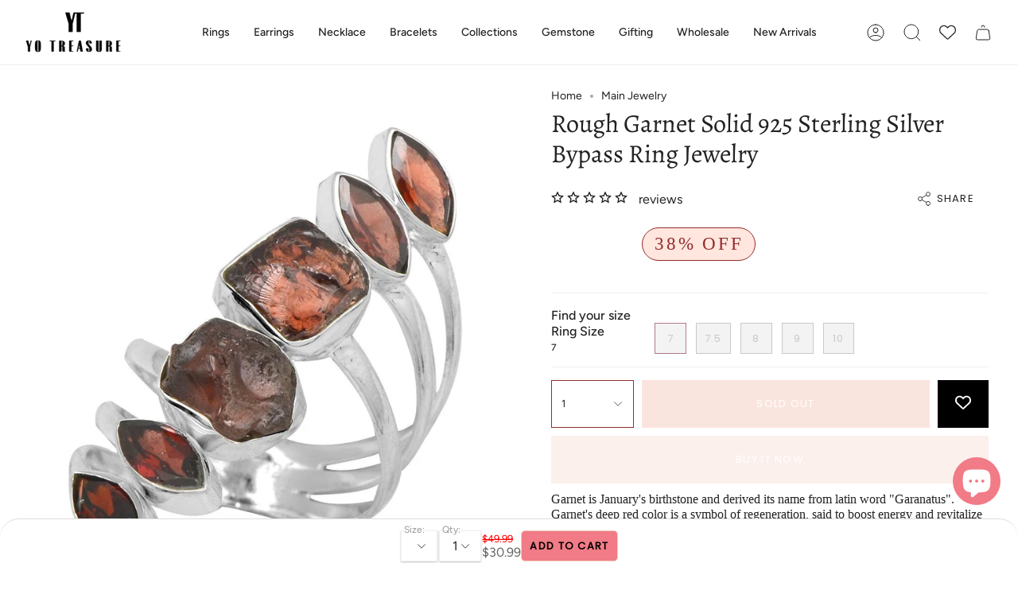

--- FILE ---
content_type: text/html; charset=utf-8
request_url: https://yotreasure.com/products/rough-garnet-solid-925-sterling-silver-gemstone-ring
body_size: 60558
content:
<!doctype html>
<html class="no-js no-touch supports-no-cookies" lang="en">
<head>
  <meta charset="UTF-8">
  <meta http-equiv="X-UA-Compatible" content="IE=edge">
  <meta name="viewport" content="width=device-width, initial-scale=1.0">
  <meta name="theme-color" content="">
  <link rel="canonical" href="https://yotreasure.com/products/rough-garnet-solid-925-sterling-silver-gemstone-ring">

<script type="text/javascript">
    (function(c,l,a,r,i,t,y){
        c[a]=c[a]||function(){(c[a].q=c[a].q||[]).push(arguments)};
        t=l.createElement(r);t.async=1;t.src="https://www.clarity.ms/tag/"+i;
        y=l.getElementsByTagName(r)[0];y.parentNode.insertBefore(t,y);
    })(window, document, "clarity", "script", "jimalexk08");
</script>
  
  


    
      
      
    
      
      
    
      
      
    
      
      
    
      
      
    
      
      
    
      
      
    
      
      
    
      
      
    
      
      
    
      
      
    
      
      
    
    
  
  <link rel="preconnect" href="https://cdn.shopify.com" crossorigin>
  <!-- ======================= Broadcast Theme V4.0.0 ========================= -->
<meta name="google-site-verification" content="mIcPWorVPRDp4ImWy0WDBNcJwf7iHb3QybdukWU1utU" /><link rel="preconnect" href="https://fonts.shopifycdn.com" crossorigin><style>

  
img.fit-cover{object-fit:cover;}
</style>
  <link href="//yotreasure.com/cdn/shop/t/72/assets/theme.css?v=66469111029910909121701450915" as="style" rel="preload">
  <link href="//yotreasure.com/cdn/shop/t/72/assets/vendor.js?v=20338928095176918551699336040" as="script" rel="preload">
  <link href="//yotreasure.com/cdn/shop/t/72/assets/theme.js?v=115844601387966777151699336040" as="script" rel="preload">

    <link rel="icon" type="image/png" href="//yotreasure.com/cdn/shop/files/yt_logo_150x_1.png?crop=center&height=32&v=1651727912&width=32">
  

  <!-- Title and description ================================================ -->
  
  <title>
    
    Garnet Jewelry - Yotreasure
    
    
  
  </title>

  
    <meta name="description" content="Shop our exclusive range of garnet gemstone jewelry handcrafted with high quality materials &amp; hand selected gemstones.">
  

  <meta property="og:site_name" content="YoTreasure">
<meta property="og:url" content="https://yotreasure.com/products/rough-garnet-solid-925-sterling-silver-gemstone-ring">
<meta property="og:title" content="Garnet Jewelry - Yotreasure">
<meta property="og:type" content="product">
<meta property="og:description" content="Shop our exclusive range of garnet gemstone jewelry handcrafted with high quality materials &amp; hand selected gemstones."><meta property="og:image" content="http://yotreasure.com/cdn/shop/products/ir38345_4.jpg?v=1643616172">
  <meta property="og:image:secure_url" content="https://yotreasure.com/cdn/shop/products/ir38345_4.jpg?v=1643616172">
  <meta property="og:image:width" content="1000">
  <meta property="og:image:height" content="1081"><meta property="og:price:amount" content="30.99">
  <meta property="og:price:currency" content="USD"><meta name="twitter:card" content="summary_large_image">
<meta name="twitter:title" content="Garnet Jewelry - Yotreasure">
<meta name="twitter:description" content="Shop our exclusive range of garnet gemstone jewelry handcrafted with high quality materials &amp; hand selected gemstones.">

  <!-- CSS ================================================================== -->

  <link href="//yotreasure.com/cdn/shop/t/72/assets/font-settings.css?v=160921959643250733701759333069" rel="stylesheet" type="text/css" media="all" />

  
<style data-shopify>

:root {--scrollbar-width: 0px;


--COLOR-VIDEO-BG: #f2f2f2;
--COLOR-BG-BRIGHTER: #f2f2f2;

--COLOR-BG: #ffffff;
--COLOR-BG-TRANSPARENT: rgba(255, 255, 255, 0);
--COLOR-BG-SECONDARY: #F7F7F7;
--COLOR-BG-RGB: 255, 255, 255;

--COLOR-TEXT-DARK: #000000;
--COLOR-TEXT: #212121;
--COLOR-TEXT-LIGHT: #646464;


/* === Opacity shades of grey ===*/
--COLOR-A5:  rgba(33, 33, 33, 0.05);
--COLOR-A10: rgba(33, 33, 33, 0.1);
--COLOR-A15: rgba(33, 33, 33, 0.15);
--COLOR-A20: rgba(33, 33, 33, 0.2);
--COLOR-A25: rgba(33, 33, 33, 0.25);
--COLOR-A30: rgba(33, 33, 33, 0.3);
--COLOR-A35: rgba(33, 33, 33, 0.35);
--COLOR-A40: rgba(33, 33, 33, 0.4);
--COLOR-A45: rgba(33, 33, 33, 0.45);
--COLOR-A50: rgba(33, 33, 33, 0.5);
--COLOR-A55: rgba(33, 33, 33, 0.55);
--COLOR-A60: rgba(33, 33, 33, 0.6);
--COLOR-A65: rgba(33, 33, 33, 0.65);
--COLOR-A70: rgba(33, 33, 33, 0.7);
--COLOR-A75: rgba(33, 33, 33, 0.75);
--COLOR-A80: rgba(33, 33, 33, 0.8);
--COLOR-A85: rgba(33, 33, 33, 0.85);
--COLOR-A90: rgba(33, 33, 33, 0.9);
--COLOR-A95: rgba(33, 33, 33, 0.95);

--COLOR-BORDER: rgb(240, 240, 240);
--COLOR-BORDER-LIGHT: #f6f6f6;
--COLOR-BORDER-HAIRLINE: #f7f7f7;
--COLOR-BORDER-DARK: #bdbdbd;/* === Bright color ===*/
--COLOR-PRIMARY: #af7b88;
--COLOR-PRIMARY-HOVER: #95485c;
--COLOR-PRIMARY-FADE: rgba(175, 123, 136, 0.05);
--COLOR-PRIMARY-FADE-HOVER: rgba(175, 123, 136, 0.1);
--COLOR-PRIMARY-LIGHT: #efd4db;--COLOR-PRIMARY-OPPOSITE: #ffffff;



/* === link Color ===*/
--COLOR-LINK: #212121;
--COLOR-LINK-HOVER: rgba(33, 33, 33, 0.7);
--COLOR-LINK-FADE: rgba(33, 33, 33, 0.05);
--COLOR-LINK-FADE-HOVER: rgba(33, 33, 33, 0.1);--COLOR-LINK-OPPOSITE: #ffffff;


/* === Product grid sale tags ===*/
--COLOR-SALE-BG: #ffe6de;
--COLOR-SALE-TEXT: #922c2c;--COLOR-SALE-TEXT-SECONDARY: #ffe6de;

/* === Product grid badges ===*/
--COLOR-BADGE-BG: #f5cbbe;
--COLOR-BADGE-TEXT: #ffffff;

/* === Product sale color ===*/
--COLOR-SALE: #000000;

/* === Gray background on Product grid items ===*/--filter-bg: 1.0;/* === Helper colors for form error states ===*/
--COLOR-ERROR: #721C24;
--COLOR-ERROR-BG: #F8D7DA;
--COLOR-ERROR-BORDER: #F5C6CB;



  --RADIUS: 0px;
  --RADIUS-SELECT: 0px;


--COLOR-HEADER-BG: #ffffff;
--COLOR-HEADER-BG-TRANSPARENT: rgba(255, 255, 255, 0);
--COLOR-HEADER-LINK: #212121;
--COLOR-HEADER-LINK-HOVER: rgba(33, 33, 33, 0.7);

--COLOR-MENU-BG: #ffffff;
--COLOR-MENU-LINK: #212121;
--COLOR-MENU-LINK-HOVER: rgba(33, 33, 33, 0.7);
--COLOR-SUBMENU-BG: #ffffff;
--COLOR-SUBMENU-LINK: #212121;
--COLOR-SUBMENU-LINK-HOVER: rgba(33, 33, 33, 0.7);
--COLOR-SUBMENU-TEXT-LIGHT: #646464;
--COLOR-MENU-TRANSPARENT: #ffffff;
--COLOR-MENU-TRANSPARENT-HOVER: rgba(255, 255, 255, 0.7);

--COLOR-FOOTER-BG: #ffffff;
--COLOR-FOOTER-TEXT: #212121;
--COLOR-FOOTER-LINK: #212121;
--COLOR-FOOTER-LINK-HOVER: rgba(33, 33, 33, 0.7);
--COLOR-FOOTER-BORDER: #212121;

--TRANSPARENT: rgba(255, 255, 255, 0);

/* === Default overlay opacity ===*/
--overlay-opacity: 0;
--underlay-opacity: 0.4;
--underlay-bg: #000;

/* === Custom Cursor ===*/
--ICON-ZOOM-IN: url( "//yotreasure.com/cdn/shop/t/72/assets/icon-zoom-in.svg?v=182473373117644429561699336040" );
--ICON-ZOOM-OUT: url( "//yotreasure.com/cdn/shop/t/72/assets/icon-zoom-out.svg?v=101497157853986683871699336040" );

/* === Custom Icons ===*/


  
  --ICON-ADD-BAG: url( "//yotreasure.com/cdn/shop/t/72/assets/icon-add-bag.svg?v=23763382405227654651699336040" );
  --ICON-ADD-CART: url( "//yotreasure.com/cdn/shop/t/72/assets/icon-add-cart.svg?v=3962293684743587821699336040" );
  --ICON-ARROW-LEFT: url( "//yotreasure.com/cdn/shop/t/72/assets/icon-arrow-left.svg?v=136066145774695772731699336040" );
  --ICON-ARROW-RIGHT: url( "//yotreasure.com/cdn/shop/t/72/assets/icon-arrow-right.svg?v=150928298113663093401699336040" );
  --ICON-SELECT: url("//yotreasure.com/cdn/shop/t/72/assets/icon-select.svg?v=167170173659852274001699336040");


--PRODUCT-GRID-ASPECT-RATIO: 80.0%;

/* === Typography ===*/
--FONT-WEIGHT-BODY: 400;
--FONT-WEIGHT-BODY-BOLD: 500;

--FONT-STACK-BODY: Figtree, sans-serif;
--FONT-STYLE-BODY: normal;
--FONT-STYLE-BODY-ITALIC: italic;
--FONT-ADJUST-BODY: 1.0;

--FONT-WEIGHT-HEADING: 400;
--FONT-WEIGHT-HEADING-BOLD: 500;

--FONT-STACK-HEADING: Alegreya, serif;
--FONT-STYLE-HEADING: normal;
--FONT-STYLE-HEADING-ITALIC: italic;
--FONT-ADJUST-HEADING: 1.15;

--FONT-STACK-NAV: Figtree, sans-serif;
--FONT-STYLE-NAV: normal;
--FONT-STYLE-NAV-ITALIC: italic;
--FONT-ADJUST-NAV: 1.0;

--FONT-WEIGHT-NAV: 400;
--FONT-WEIGHT-NAV-BOLD: 500;

--FONT-SIZE-BASE: 1.0rem;
--FONT-SIZE-BASE-PERCENT: 1.0;

/* === Parallax ===*/
--PARALLAX-STRENGTH-MIN: 120.0%;
--PARALLAX-STRENGTH-MAX: 130.0%;--LAYOUT-OUTER: 32px;
  --LAYOUT-GUTTER: 32px;
  --LAYOUT-OUTER-MEDIUM: 22px;
  --LAYOUT-GUTTER-MEDIUM: 22px;
  --LAYOUT-OUTER-SMALL: 16px;
  --LAYOUT-GUTTER-SMALL: 16px;--base-animation-delay: 0ms;
--line-height-normal: 1.375; /* Equals to line-height: normal; */--SIDEBAR-WIDTH: 270px;
  --SIDEBAR-WIDTH-MEDIUM: 258px;--ICON-STROKE-WIDTH: 1px;/* === Button General ===*/
--BTN-FONT-STACK: Poppins, sans-serif;
--BTN-FONT-WEIGHT: 400;
--BTN-FONT-STYLE: normal;
--BTN-FONT-SIZE: 13px;

--BTN-LETTER-SPACING: 0.1em;
--BTN-UPPERCASE: uppercase;

/* === Button Primary ===*/
  --BTN-PRIMARY-BORDER-TEXT-COLOR: #000;
--BTN-PRIMARY-BORDER-COLOR: #922c2c;
--BTN-PRIMARY-BG-COLOR: #f5cbbe;
--BTN-PRIMARY-TEXT-COLOR: #ffffff;


  --BTN-PRIMARY-BG-COLOR-BRIGHTER: #f2b9a8;


/* === Button Secondary ===*/
  --BTN-SECONDARY-BORDER-TEXT-COLOR: ;
--BTN-SECONDARY-BORDER-COLOR: #d3aeb7;
--BTN-SECONDARY-BG-COLOR: #f5cbbe;
--BTN-SECONDARY-TEXT-COLOR: #ffffff;


  --BTN-SECONDARY-BG-COLOR-BRIGHTER: #f2b9a8;


/* === Button White ===*/
--TEXT-BTN-BORDER-WHITE: #fff;
--TEXT-BTN-BG-WHITE: #fff;
--TEXT-BTN-WHITE: #000;
--TEXT-BTN-BG-WHITE-BRIGHTER: #f2f2f2;

/* === Button Black ===*/
--TEXT-BTN-BG-BLACK: #000;
--TEXT-BTN-BORDER-BLACK: #000;
--TEXT-BTN-BLACK: #fff;
--TEXT-BTN-BG-BLACK-BRIGHTER: #1a1a1a;

/* === Cart Gradient ===*/


  --FREE-SHIPPING-GRADIENT: linear-gradient(to right, var(--COLOR-PRIMARY-LIGHT) 0%, var(--COLOR-PRIMARY) 100%);


}
</style>


  <link href="//yotreasure.com/cdn/shop/t/72/assets/theme.css?v=66469111029910909121701450915" rel="stylesheet" type="text/css" media="all" />

  

  <script>
    if (window.navigator.userAgent.indexOf('MSIE ') > 0 || window.navigator.userAgent.indexOf('Trident/') > 0) {
      document.documentElement.className = document.documentElement.className + ' ie';

      var scripts = document.getElementsByTagName('script')[0];
      var polyfill = document.createElement("script");
      polyfill.defer = true;
      polyfill.src = "//yotreasure.com/cdn/shop/t/72/assets/ie11.js?v=144489047535103983231699336040";

      scripts.parentNode.insertBefore(polyfill, scripts);
    } else {
      document.documentElement.className = document.documentElement.className.replace('no-js', 'js');
    }

    let root = '/';
    if (root[root.length - 1] !== '/') {
      root = root + '/';
    }

    window.theme = {
      routes: {
        root: root,
        cart: '/cart',
        cart_add_url: '/cart/add',
        product_recommendations_url: '/recommendations/products',
        predictive_search_url: '/search/suggest',
        addresses_url: '/account/addresses'
      },
      assets: {
        photoswipe: '//yotreasure.com/cdn/shop/t/72/assets/photoswipe.js?v=162613001030112971491699336040',
        smoothscroll: '//yotreasure.com/cdn/shop/t/72/assets/smoothscroll.js?v=37906625415260927261699336040',
        swatches: '//yotreasure.com/cdn/shop/t/72/assets/swatches.json?v=153762849283573572451699336040',
        base: "//yotreasure.com/cdn/shop/t/72/assets/",
      },
      strings: {
        addToCart: "Add to cart",
        soldOut: "Sold Out",
        from: "From",
        preOrder: "Pre-order",
        sale: "Sale",
        subscription: "Subscription",
        unavailable: "Unavailable",
        unitPrice: "Unit price",
        unitPriceSeparator: "per",
        shippingCalcSubmitButton: "Calculate shipping",
        shippingCalcSubmitButtonDisabled: "Calculating...",
        selectValue: "Select value",
        selectColor: "Select color",
        oneColor: "color",
        otherColor: "colors",
        upsellAddToCart: "Add",
        free: "Free",
        swatchesColor: "Color, Colour"
      },
      settings: {
        customerLoggedIn: null ? true : false,
        cartDrawerEnabled: true,
        enableQuickAdd: true,
        enableAnimations: true,
        transparentHeader: false,
        variantOnSale: true,
      },
      moneyFormat: false ? "${{amount}} USD" : "${{amount}}",
      moneyWithoutCurrencyFormat: "${{amount}}",
      moneyWithCurrencyFormat: "${{amount}} USD",
      subtotal: 0,
      info: {
        name: 'broadcast'
      },
      version: '4.0.0'
    };

    if (window.performance) {
      window.performance.mark('init');
    } else {
      window.fastNetworkAndCPU = false;
    }
  </script>
 <script src="https://code.jquery.com/jquery-3.6.4.min.js" integrity="sha256-oP6HI9z1XaZNBrJURtCoUT5SUnxFr8s3BzRl+cbzUq8=" crossorigin="anonymous"></script>

  
    <script src="//yotreasure.com/cdn/shopifycloud/storefront/assets/themes_support/shopify_common-5f594365.js" defer="defer"></script>
  

  <!-- Theme Javascript ============================================================== -->
  <script src="//yotreasure.com/cdn/shop/t/72/assets/vendor.js?v=20338928095176918551699336040" defer="defer"></script>
  <script src="//yotreasure.com/cdn/shop/t/72/assets/theme.js?v=115844601387966777151699336040" defer="defer"></script><!-- Shopify app scripts =========================================================== -->
  
        
  


	<script>var loox_global_hash = '1768479706584';</script><script>var visitor_level_referral = {"active":true,"rtl":false,"position":"right","button_text":"Get $5","button_bg_color":"000000","button_text_color":"ffffff","display_on_home_page":true,"display_on_product_page":false,"display_on_cart_page":false,"display_on_other_pages":true,"hide_on_mobile":false,"sidebar_visible":true,"orientation":"default","border_radius":{"key":"extraRounded","value":"16px","label":"Extra Rounded"}};
</script><style>.loox-reviews-default { max-width: 1200px; margin: 0 auto; }.loox-rating .loox-icon { color:#EBBF20; }
:root { --lxs-rating-icon-color: #EBBF20; }</style><svg xmlns="http://www.w3.org/2000/svg" style="display: none" id="loox-rating-icon-svg-store">
	<defs>
		<clipPath id="looxicons-rating-icon-fill_star-pointy-fill__a">
			<path d="M0 0h24v24H0z" />
		</clipPath>

		<clipPath id="looxicons-rating-icon-line_star-pointy-line__a">
			<path d="M0 0h24v24H0z" />
		</clipPath>
	</defs>
	<symbol id="looxicons-rating-icon-fill" viewBox="0 0 24 24" fill="currentcolor">
		<g clip-path="url(#star-pointy-fill__a)">
			<path
				d="m12 19.261-7.416 4.151 1.656-8.335L0 9.306l8.44-1.002L12 .588l3.56 7.717L24 9.306l-6.24 5.77 1.656 8.336L12 19.262Z"
			/>
		</g>
	</symbol>
	<symbol id="looxicons-rating-icon-line" viewBox="0 0 24 24" fill="currentcolor">
		<g clip-path="url(#star-pointy-line__a)">
			<path
				d="m12 19.261-7.416 4.151 1.656-8.335L0 9.306l8.44-1.002L12 .588l3.56 7.717L24 9.306l-6.24 5.77 1.656 8.336L12 19.262Zm0-2.41 4.465 2.5-.997-5.019 3.756-3.475-5.081-.602L12 5.608l-2.143 4.648-5.081.601 3.756 3.475-.997 5.019L12 16.85Z"
			/>
		</g>
	</symbol>
	<defs>
		<style>
			.lx-icon-fill {
				--lx-fill-width: calc(100% - var(--lx-rating-percent, 0%));
				clip-path: inset(0 var(--lx-fill-width, 0) 0 0);
			}
			.lx-icon-line {
				clip-path: inset(0 0 0 var(--lx-rating-percent, 0%));
			}
			[data-lx-fill='empty'] {
				--lx-rating-percent: 0%;
			}
			[data-lx-fill='half'] {
				--lx-rating-percent: 50%;
			}
			[data-lx-fill='full'] {
				--lx-rating-percent: 100%;
			}
		</style>

		<g id="looxicons-rating-icon">
			<use href="#looxicons-rating-icon-line" class="lx-icon-line"></use>
			<use href="#looxicons-rating-icon-fill" class="lx-icon-fill"></use>
		</g>
	</defs>
</svg>

<!-- BEGIN app block: shopify://apps/bss-b2b-solution/blocks/config-header/451233f2-9631-4c49-8b6f-057e4ebcde7f -->

<script id="bss-b2b-config-data">
  	if (typeof BSS_B2B == 'undefined') {
  		var BSS_B2B = {};
	}

	
        BSS_B2B.storeId = 10829;
        BSS_B2B.currentPlan = "false";
        BSS_B2B.planCode = "advanced";
        BSS_B2B.shopModules = JSON.parse('[{"code":"qb","status":0},{"code":"cp","status":1},{"code":"act","status":1},{"code":"form","status":1},{"code":"tax_exempt","status":0},{"code":"amo","status":1},{"code":"mc","status":0},{"code":"public_api","status":0},{"code":"dc","status":1},{"code":"cart_note","status":0},{"code":"mo","status":0},{"code":"tax_display","status":0},{"code":"sr","status":0},{"code":"bogo","status":0},{"code":"qi","status":0},{"code":"ef","status":0},{"code":"pl","status":0}]');
        BSS_B2B.subscriptionModules = JSON.parse('[]');
        var bssB2bApiServer = "https://b2b-solution-api.bsscommerce.com";
        var bssB2bCmsUrl = "https://b2b-solution.bsscommerce.com";
        var bssGeoServiceUrl = "https://geo-ip-service.bsscommerce.com";
        var bssB2bCheckoutUrl = "https://b2b-solution-checkout.bsscommerce.com";
    

	
		BSS_B2B.integrationApp = null;
	

	

	
		
		
		BSS_B2B.configData = [].concat([{"i":2147851652,"n":"Natural Larimar Solid 925 Sterling Silver Designer Ring Jewelry","at":4,"ct":"Wholesale Customer","mct":0,"pct":1,"pi":"8263123763427","dt":2,"dv":"80.00","sd":"2023-09-20T05:04:03.000Z","ed":"2023-09-20T05:04:03.000Z","st":"10:34:00","et":"10:34:00","ef":0,"eed":0,"t":"midzJU7G3RqeV5hd+hHKGQVheIZ4e+vbuv4OFPmkurg="}],[],[],[],[],[],[],[],[],[],);
		BSS_B2B.cpSettings = {"cpType":2,"default_price_color":"#000000","price_applied_cp_color":"#000000"};
		BSS_B2B.customPricingSettings = null;
	
	
	
	
		
		
		BSS_B2B.amoRules = [{"id":6481,"shop_id":10829,"type":0,"priority":1,"minimum_quantity":"200.00","maximum_quantity":"0.00","apply_to":2,"customer_ids":"","customer_tags":"Wholesale Customer","product_condition_type":3,"product_ids":"","product_collections":"","product_variants":"","product_tags":"Wholesale Product","quantityItemApplyRule":0,"amountItemApplyRule":0,"titleProductApplyRule":[],"exc_customer_tags":"","exclude_from":0,"exc_customers":""}];
		
			BSS_B2B.amoTranslations = {"at_least_text":"You must choose at least","up_to_text":"You can only choose up to","product_text":"product(s)","warning_text":"Warning","warning_minimum_order_text":"Your order amount must be greater than (or equal to)","warning_maximum_order_text":"Your order amount must be less than (or equal to)","min_amount_product":"Please select an amount of at least","min_quantity_product":"Please select at least","max_amount_product":"Please select an amount of up to","max_quantity_product":"Please select up to"};
		
		BSS_B2B.amoSettings = {"headerBackgroundColor":"#ff9800","contentBackgroundColor":"#ffffff","headerTextColor":"#ffffff","contentTextColor":"#000000","amoType":1,"display_notify_message":1,"popup_position":0,"show_products":0};
	
	
	
	
	
	
	
	
	
		

		
			BSS_B2B.dcTranslations = {"form_header_text":"Discount Code","message_success_discount_code":"Discount code applied successfully","message_error_discount_code":"Failed to apply this discount code, please try another","button_apply":"Apply","message_discount_code_null":"The discount code field must not be blank.","text_warning_amount_discount_code":"To use discount {{discount_code}}, total purchase amount of these item(s) must be above","text_warning_quantity_discount_code":"To use discount {{discount_code}}, total purchase quantity of these item(s) must be above","warning_products_discount_code":"Products"};
		
      	BSS_B2B.dcRules = [];
		BSS_B2B.dcStyle = null;
	
	
		BSS_B2B.rfGeneralSettings = {"form_success_notification":"Registered Successfully as a Whole seller","sent_email_success_notification":"We have sent an email to {email}, please click on the included link to verify your email address","form_edit_success_notification":"Edited wholesaler successfully","form_fail_notification":"Created wholesaler failed","form_edit_fail_notification":"Edited wholesaler failed","vat_valid":"VALID VAT NUMBER","vat_not_valid":"EU VAT is not valid. Please re-enter","customer_exist":"Customer email already exists","required_field":"This field is required","password_too_short":"Password is too short (minimum is 5 characters)","email_format":"Must be email format","email_contain_invalid_domain":"Email contains an invalid domain name","error_created_account_on_shopify":"Error when creating account on Shopify","loadingForm":"Loading...","create":"Create","phone_is_invalid":"Phone is invalid","complete_reCapcha_task":"Please complete reCAPTCHA task","abn_valid":"This ABN is registered to","abn_not_valid":"ABN is not valid. Please re-enter","gst_valid":"VALID India GST NUMBER","gst_not_valid":"India GST number is not valid. Please re-enter","uk_valid":"VALID UK VAT NUMBER","uk_not_valid":"UK VAT number is not valid. Please re-enter","us_ein_valid":"VALID US EIN NUMBER","us_ein_not_valid":"US EIN number is not valid. Please re-enter","text_color_success":"#008000","text_color_failed":"#ff0000","registration_forms":"None","email_is_invalid":"Email is invalid","complete_privacy_policy":"Please accept the privacy policy","registerPage_url":"/account/register"};
	
	
</script>






<script id="bss-b2b-customize">
	// eslint-disable-next-line no-console
console.log("B2B hooks")
window.bssB2BHooks = window.bssB2BHooks || {
    actions: {},
    filters: {},
};

window.BSS_B2B = window.BSS_B2B || {};

window.BSS_B2B.addAction = (tag, callback) => {
    window.bssB2BHooks.actions[tag] = callback;
}
window.BSS_B2B.addFilter = (tag,  value) => {
    window.bssB2BHooks.filters[tag] = value;
}

function fixRedirectCreatedAccountIs1InRfCreateWholesalerRegistration({ checkRunCustomCode }) {
        window.BSS_B2B.executeAction({tag: `login_after_registration`, storeId: 5437, rfData: BSS_B2B.RF.data.wholesaler, redirectUrl: BSS_B2B.redirect_url});
        window.BSS_B2B.executeAction({tag: `login_after_registration`, storeId: 10829, rfData: BSS_B2B.RF.data.wholesaler, redirectUrl: BSS_B2B.redirect_url});
        window.BSS_B2B.executeAction({tag: `login_after_registration`, storeId: 16621, rfData: BSS_B2B.RF.data.wholesaler, redirectUrl: BSS_B2B.redirect_url});
        window.BSS_B2B.executeAction({tag: `login_after_registration`, storeId: 15348, rfData: BSS_B2B.RF.data.wholesaler, redirectUrl: BSS_B2B.redirect_url});
        window.BSS_B2B.executeAction({ tag: `login_after_registration`, storeId: 13261, rfData: BSS_B2B.RF.data.wholesaler, redirectUrl: BSS_B2B.redirect_url });
        checkRunCustomCode = true;

    return checkRunCustomCode;
}
window.BSS_B2B.addFilter('fix_redirect_created_account_is_1_in_rf_createWholesalerRegistration', fixRedirectCreatedAccountIs1InRfCreateWholesalerRegistration);
 
 function loginAfterRegistration({rfData, redirectUrl}) {
  var loginForm = `
    <form method="post" action="/account/login" id="customer_login" accept-charset="UTF-8" data-login-with-shop-sign-in="true">
      <input class="form-field-input form-field-text" id="customer_email" name="customer[email]" type="hidden" autocorrect="off" autocapitalize="off" comet-listener="true" value="${rfData.email}">
      <input class="form-field-input form-field-text" id="customer_password" name="customer[password]" type="hidden" value="${rfData.password}">
      <button type="submit" id="login-btn-submit"></button>
    </form>
  `;
  const loginContainer = document.querySelector(".page-width");
  loginContainer.innerHTML += loginForm
  const loginBtn = document.getElementById("login-btn-submit");
  setTimeout(() => {
    loginBtn.click();
  }, 2000)
  setTimeout(() => { window.location.href = redirectUrl }, 3000)
}

window.BSS_B2B.addAction('login_after_registration', loginAfterRegistration);
;
</script>

<style></style><style>
    [bss-b2b-cart-item-key],
    [bss-b2b-product-id],
    [bss-b2b-variant-id],
    [bss-b2b-cart-item-key],
    [bss-b2b-cart-total-price],
    [bss-b2b-cart-total-discount],
    [data-cart-item-regular-price],
    [bss-b2b-ajax-cart-subtotal],
    [data-cart-subtotal] {
        visibility: hidden;
    }
</style><style></style><style id="bss-b2b-ol-stylesheet" type="text/css">form[action*="/cart"] [name="checkout"],#dropdown-cart button.btn.btn-checkout.show,a.button.checkout-button[href="/checkout"],form[action*="/checkout"] .add_to_cart,form[action*="/cart"]#cart_form #checkout,form[action*="/cart"] button.Cart__Checkout,form[action*="/cart"] button.cart__checkout,a.btn.disabled.ttmodalbtn[href="/checkout"],form[action*="/cart"] [name="checkout"][type="submit"],input[value="Purchase Late"],button[value="Purchase Late"],button.Cart__Checkout.Button.Button--primary.Button--full,.baskettop button.mini-cart-checkout,.tt-dropdown-menu .btn.itemCheckout,.bss-btn-checkout-mini-cart,button[name="checkout"].btn,form[action*="/checkout"] [name="checkout"],.cart__footer .cart__checkout-button.button,#cartform #checkout,#slidedown-cart button[onclick="window.location='/checkout'"],#dropdown-cart button.btn.btn-checkout,.popup-cart__buttons a[href="/checkout"],.shopping-cart-footer a[href="/checkout"],button.check-out.btn ,button.btn-order.btn ,.sp-proceed-to-checkout a[href="/checkout/"],.cart-checkout .actions a[href="/checkout"],.btn.btn-checkout,.bss-b2b-customer-portal-nt-checkout-btn,input[type="submit"][name="checkout"],.cart-drawer__footer a[href="/checkout"],button[type="submit"][name="checkout"],.cart-footer a.button[role="button"][href="/checkout"],.button.rel.y.no-ajax.body2.medium.body2,.buttons.form_jas_agree .button.checkout.wc-forward,.ajax-cart__button.button--add-to-cart.button,.atc-banner--container .atc-button--checkout,form[action*="/checkout"] a.primary-btn.checkout,form[action*="/checkout"] .mm-action_buttons input[value="Checkout"],.proceed-to-checkout,.mini-cart .mini-cart-btns .cart-btns a[href="/checkout"],.cart__options .cart__options__row.cart__options__row--buttons button.button.js-checkout-button[type="submit"],.cart--checkout-button,a[href="/checkout"],.pdp-buy-now[data-checkout="checkout"],#cart-overlay > div.cart-overlay-content > div > div.cart-product-wrapper > div.cart-buttons > a.checkout_btn,.cart-wrapper .cart-checkout .actions .btn-button,button[type="submit"].btn.btn--full.cart__checkout,.product-actions > .pro-detail-button > .btn-cart,.popup_cart .cart-popup-action .btn.btn-danger,#cart-checkout, #cart-sidebar-checkout,button[form="cart"].fs-checkout-btn-custom.fs-checkout-btn { pointer-events:none; }</style>



<script id="bss-b2b-store-data" type="application/json">
{
  "shop": {
    "domain": "yotreasure.com",
    "permanent_domain": "yotreasure.myshopify.com",
    "url": "https://yotreasure.com",
    "secure_url": "https://yotreasure.com",
    "money_format": "${{amount}}",
    "currency": "USD",
    "cart_current_currency": "USD",
    "multi_currencies": [
        
            "USD"
        
    ]
  },
  "customer": {
    "id": null,
    "tags": null,
    "tax_exempt": null,
    "first_name": null,
    "last_name": null,
    "phone": null,
    "email": "",
	"country_code": "",
	"addresses": [
		
	]
  },
  "cart": {"note":null,"attributes":{},"original_total_price":0,"total_price":0,"total_discount":0,"total_weight":0.0,"item_count":0,"items":[],"requires_shipping":false,"currency":"USD","items_subtotal_price":0,"cart_level_discount_applications":[],"checkout_charge_amount":0},
  "line_item_products": [],
  "template": "product",
  "product": "[base64]\/[base64]\/[base64]\/[base64]\/dj0xNjQzNjE2MTcyIn19LCJyZXF1aXJlc19zZWxsaW5nX3BsYW4iOmZhbHNlLCJzZWxsaW5nX3BsYW5fYWxsb2NhdGlvbnMiOltdfV0sImltYWdlcyI6WyJcL1wveW90cmVhc3VyZS5jb21cL2Nkblwvc2hvcFwvcHJvZHVjdHNcL2lyMzgzNDVfNC5qcGc\/[base64]\/[base64]\/[base64]\/[base64]\/[base64]\/dj0xNjQzNjE2MTc1In0sImFzcGVjdF9yYXRpbyI6MS44MjEsImhlaWdodCI6NTQ5LCJtZWRpYV90eXBlIjoiaW1hZ2UiLCJzcmMiOiJcL1wveW90cmVhc3VyZS5jb21cL2Nkblwvc2hvcFwvcHJvZHVjdHNcL2lyMzgzNDVfMi5qcGc\/[base64]\/[base64]\/dj0xNjQzNjE2MTc4In0sImFzcGVjdF9yYXRpbyI6MS40MzEsImhlaWdodCI6Njk5LCJtZWRpYV90eXBlIjoiaW1hZ2UiLCJzcmMiOiJcL1wveW90cmVhc3VyZS5jb21cL2Nkblwvc2hvcFwvcHJvZHVjdHNcL2lyMzgzNDVfNS5qcGc\/[base64]\/[base64]",
  "product_collections": [
    
      205885374619
    
  ],
  "collection": null,
  "collections": [
    
      205885374619
    
  ],
  "taxes_included": false
}
</script>




	<script src="https://cdn.shopify.com/extensions/019bb6bb-4c5e-774d-aaca-be628307789f/version_8b3113e8-2026-01-13_16h41m/assets/bss-b2b-state.js" defer="defer"></script>



	<script src="https://cdn.shopify.com/extensions/019bb6bb-4c5e-774d-aaca-be628307789f/version_8b3113e8-2026-01-13_16h41m/assets/bss-b2b-phone.js" defer="defer"></script>
	<script src="https://cdn.shopify.com/extensions/019bb6bb-4c5e-774d-aaca-be628307789f/version_8b3113e8-2026-01-13_16h41m/assets/bss-b2b-rf-js.js" defer="defer"></script>




<script src="https://cdn.shopify.com/extensions/019bb6bb-4c5e-774d-aaca-be628307789f/version_8b3113e8-2026-01-13_16h41m/assets/bss-b2b-decode.js" async></script>
<script src="https://cdn.shopify.com/extensions/019bb6bb-4c5e-774d-aaca-be628307789f/version_8b3113e8-2026-01-13_16h41m/assets/bss-b2b-integrate.js" defer="defer"></script>


	<script src="https://cdn.shopify.com/extensions/019bb6bb-4c5e-774d-aaca-be628307789f/version_8b3113e8-2026-01-13_16h41m/assets/bss-b2b-jquery-341.js" defer="defer"></script>
	<script src="https://cdn.shopify.com/extensions/019bb6bb-4c5e-774d-aaca-be628307789f/version_8b3113e8-2026-01-13_16h41m/assets/bss-b2b-js.js" defer="defer"></script>



<!-- END app block --><!-- BEGIN app block: shopify://apps/whatmore-shoppable-videos/blocks/app-embed/20db8a72-315a-4364-8885-64219ee48303 -->

<div class="whatmore-base">
  <div id="whatmoreShopId" data-wh="26663911469"> </div>
  <div id="whatmoreProductId" data-wh="4377572573229"> </div>
  <div id="whatmoreExtensionType" data-wh="product"> </div>
  <div class="whatmore-template-type" data-wh="template-embed"> </div><div id="whatmoreVariantId" data-wh="31316227620909"> </div><div id="whatmoreEmbedAppPositionPortrait" data-wh="right"> </div><div id="whatmoreEmbedAppHorizontalPaddingPortrait" data-wh="5"> </div><div id="whatmoreEmbedAppVerticalPaddingPortrait" data-wh="150"> </div><div id="whatmoreEmbedAppVideoPlayerSizePortrait" data-wh="50"> </div><div id="whatmoreEmbedAppPositionLandscape" data-wh="right"> </div><div id="whatmoreEmbedAppHorizontalPaddingLandscape" data-wh="5"> </div><div id="whatmoreEmbedAppVerticalPaddingLandscape" data-wh="150"> </div><div id="whatmoreEmbedAppVideoPlayerSizeLandscape" data-wh="50"> </div><div id="whatmoreEmbedAppUseVariant" data-wh="false"> </div><div id="whatmoreEmbedAppVideoTitle" data-wh=""> </div>
    <div id="whatmoreIsInDesignMode" data-wh='false'> </div>
  
<div class="whatmore-widget" data-wh="embed"></div>
  <div id="whatmore-anchor" style="width:0px; height: 0px;">
    <a aria-label="Visit Whatmore homepage" href="https://www.whatmore.ai"></a>
  </div>
  <div class="whatmore-render-root"></div>

</div>

<script>
  window.whatmore = {}
  window.whatmore.storyEvents = null;
  window.whatmore.frontendCustomizations = {"brand_name":"YoTreasure","brand_theme_color":"#343434","brand_theme_font":"Poppins","brand_ui_theme":"round","brand_text_color":"#343434","brand_video_view_count":"hide","event_ordering_format":"none","is_event_tracked":false,"show_single_product_tile":false,"show_add_to_cart_on_card_template":false,"shuffle_batch_size":5,"add_to_cart_button_type":"basic","show_options_chart":false,"options_chart_image_link":"","is_multi_size_chart":false,"options_chart_name":"","default_swipe_direction":"vertical","add_navigation_buttons_for_swipe":false,"tertiary_color":"#bc2a8d","atc_button_text":"ADD TO CART","buy_now_button_text":"BUY NOW","show_open_close_products_button":false,"add_whatmore_tag_to_checkout_link":true,"add_to_cart_form_class_name":"","cart_icon_button_click_action":"open_cart_slider","initiate_cart_slider_event_on_atc_click":true,"initiate_product_ratings_loading_after_event_data_loaded":false,"show_swipe_indicator_in_landscape":false,"coverflow_effect_landscape_view":true,"brand_custom_css":"div:has(div.whatmore-base) { max-width: 100% !important; }","swiper_arrow_color":"white","show_homepage_videos_in_pdp":false,"product_info_text_color":"#000","order_tracking":{"initiate_order_tracking_event_after_atc":false,"add_whatmore_line_item_property":false,"add_whatmore_attribute":true,"add_whatmore_attribute_on_cart_page":true,"disable_impression_order_tracking":false},"atc_config":{"brand_atc_button_color":"#000000","brand_atc_button_padding_in_px":4,"brand_atc_button_text_color":"#ffffff","atc_buy_now_alignment":"horizontal"},"banner_config":{"is_banner_clickable":false,"show_cta":false,"landscape_multiplier":0.8,"portrait_multiplier":1.0,"landscape_aspect_ratio":0.5625,"portrait_aspect_ratio":1.77,"is_full_screen":false,"show_navigation_dots":true,"selected_dot_color":"#252525","min_height":"400"},"buy_now_config":{"show_buy_now_button":true,"show_custom_buy_now_button":false,"show_add_to_cart_button":true,"show_view_more_inplace_of_buy_now":true,"view_more_button_text":"MORE INFO","enable_shopflo_checkout":false},"utm":{"activate_utm":true,"utm_source":"utm_source=whatmore-live","utm_campaign":"utm_campaign=video-shopping","utm_medium_product_page":"utm_medium=product-page","utm_medium_checkout_page":"utm_medium=checkout","utm_medium_cart_page":"utm_medium=cart"},"brand_fonts":{"carousel_title_font":null,"carousel_title_font_weight":"400","carousel_title_font_line_height":"normal","carousel_title_font_letter_spacing":"normal","brand_primary_font":null,"story_title_font":null},"carousel_config":{"width_multiplier":1.1,"show_navigation_arrows_in_portrait":false,"is_event_loop":false,"theme_horizontal_margin":0},"event_tracking":{"is_enabled":true,"push_time":14,"bulk_event_count":10,"enable_pdp_visit":false,"enable_clp_visit":false},"product_config":{"tile_type":"broad-tile","show_cta":true,"tile_bg_opacity":10,"details_api_available":true,"update_product_details_on_product_page_load":false,"use_product_page_link_as_client_product_id":false,"show_product_swiper_initially":true,"product_image_fit_type":"contain","show_cta_icon":true,"show_product_price":true,"get_price_and_currency_details_from_api":false,"currency_code_to_symbol_map":{},"add_currency_query_param_in_product_url":false,"variant_selection_tile_height_factor":4,"product_tile_bottom_margin":"5px","show_shop_now_button_only":false,"font_price_multiplicator":1.0,"product_tile_custom_text":"","product_tile_custom_text_color":"green","show_first_product_tile":false,"navigate_to_cart_page":false,"product_tile_shopnow_custom_text":"","product_tile_shopnow_custom_font_style":"","product_tile_shopnow_custom_text_color":"#343434","is_tile_width":false,"shop_now_text":"SHOP NOW","show_new_atc_tile":false,"show_view_product_text":false,"show_go_to_cart_text":false,"show_product_type":false,"enable_bulk_atc":false},"collections_config":{"use_page_link_as_collection_id":false,"multi_carousel_enabled":false,"story_tile_size_factor":1.0,"tile_margin_right":"5","remove_borders":false,"show_popup_out_of_view":false,"homepage_collection_ids":[],"set_tile_width_auto":false},"event_tile_config":{"view_count_template":"template-icon","show_views":"show","animate_on_focus":true,"space_between_tiles":1.0,"gap_between_tiles":0,"shadow_config":"0px 0px 5px 0px #B0B0B0","bg_config":"white","playback_icon_color":"#F5F5F5","min_height":"300","show_product_thumbnail":false,"show_heading_in_single_tile_carousel":false,"show_product_tile_thumbnail_template_a":true,"show_product_tile":false,"show_atc_on_hover_premium":false,"event_thumbnail_b_title_font_multiplier":1.0,"event_thumbnail_b_price_font_multiplier":1.0},"product_page_popup_config":{"show_product_page_popup":true,"ultra_minimize_on_scroll":false,"popUpZindex":2147483647,"show_popup_on_scroll":false,"show_product_page_popup_in_preview":true,"show_order_by_date_events":false,"show_all_events":false},"show_whatmore_label_in_landscape_view":true,"ga_tracking_id":null,"ga4_tracking_id":null,"ga_config":{"is_ga_4":false,"is_ga_3":true,"use_existing_ga_id":true},"stories_config":{"show_stories_in_landscape_mode":true,"show_stories_in_mobile_mode":true,"story_tile_size_factor_landscape":1.0,"landscape_bottom_margin":"0%","portrait_bottom_margin":"0%","stories_border_colors":null,"stories_title_font_factor":1.0,"stories_title_font_color":"#000000","story_tiles_spacing_factor":1.0,"story_show_navigation_arrows":false,"min_height":"120","is_story_tile_size_fixed":false},"backend_config":{"use_cdn_cache_endpoint":false},"cdn_config":{"fallback_cdn":"BUNNYCDN"},"theme_config":{"event_tile_border_width":"0px","event_tile_border_color":"white","event_view_count_bg_color":"rgb(0, 0, 0, 0.6)","event_view_count_text_color":"white","event_tile_product_desc_border_width":"1px"},"brand_metadata":{"domain_context":"shopify"},"social_sharing":{"activate_link_sharing":true,"activate_likes":true,"link_sharing_title":"Whatmore","link_sharing_text":"Hey! Checkout the video of this amazing product I discovered!","show_share_text_below_button":true,"show_liked_text_below_button":true,"like_fill_color":"red","share_text_threshold_count":10,"like_text_threshold_count":1,"share_product_url_link":"","whatsapp_icon_active":false,"whatsapp_icon_redirect_url":"","whatsapp_icon_helper_text":"Talk to us","whatsapp_icon_helper_text_font_multiplier":0.3,"show_whatmore_branding":true,"social_icons_size_multiplier":1.0},"navigation_config":{"enable_browser_navigation_on_click":true,"navigation_label_name":"whatmoreLive"},"shopnow_config":{"CTA_border_width":"1px","CTA_border_color":"#343434","atc_color":"#343434","atc_text_color":"#ffffff","buy_now_button_color":"white","buy_now_button_text_color":"#343434","brand_selected_options_bg":"black","brand_options_bg":"#D3D3D3","brand_options_text_color":"black","brand_selected_options_text_color":"white","brand_color_option_border_radius":"50%","brand_color_option_border_color":"black","brand_divider_color":"#343434","brand_product_desc_shown":true,"is_discount_label_percent":true,"discount_percent_bg_color":"green","discount_text_color":"white","discount_label_border_radius":"4"},"spotlight_config":{"size_factor":1.8,"position":"left","horizontal_padding":10,"vertical_padding":10,"ultraminimize_on_scroll":false,"enable_spotlight":false,"show_once_to_user":false,"enable_in_homepage":true,"enable_page_id_set":[],"enable_collection_id_set":[],"enable_all_pages":false},"event_tile_with_product_info":{"landscape_font_multiplier":0.057,"portrait_font_multiplier":0.065,"show_discount_label":true,"show_thumbnail_image":true,"show_product_info":true,"show_price_info":true,"show_atc_button_outside_tile":false,"show_atc_on_hover":false,"show_atc_button_template_feed":false,"show_thumbnail_image_template_feed":false,"atc_button_color":"rgba(0, 0, 0, 0.75)","atc_button_text_color":"white"},"event_tile_product_card":{"navigate_to_product":false},"price_config":{"show_price_before_mrp":true,"price_text_color":"","mrp_text_color":"#808191","font_weight":"bold"},"preview_config":{"product_tile_custom_text":"","video_player_bg_color":"","video_player_height":"100%","event_tile_show_thumbnail_image":false},"video_player_config":{"pause_videos_after_delay_landscape":false,"video_player_bg_color":"","video_player_height":"100%","thumbnail_video_player_height":"100%","play_video_on_hover":false,"hide_mute_unmute_button":false,"set_height_as_auto":false,"keep_videos_muted":false},"device_config":{"hide_share_icon_in_mac_os":true},"lazy_load_config":{"block_widgets":true,"embed_widgets":true},"event_config":{"show_only_tagged_events":false},"meta_pixel_events":{"video_click_event":false,"video_atc_event":false,"video_like_event":false,"video_share_event":false,"video_product_tile_click_event":false,"video_watch_event":false},"quiz_config":{"is_active":false,"swipe_number_show_question":3,"lead_gen_coupon_code":"","lead_gen_heading":"","lead_gen_sub_heading":""},"recommendation_config":{"show_recommended_events":false},"homepage_carousel":{"carousel_heading":"Watch and Buy","template_type":"template-f","carousel_heading_color":"#343434","carousel_title_font":"Poppins"},"homepage_stories":{"template_type":"template-stories-a"},"collection_carousel":{"carousel_heading":"W","template_type":"template-collections-b"},"collection_stories":{"template_type":"template-stories-a"},"pdp_carousel":{"carousel_heading":"","template_type":"template-f"},"pdp_stories":{"template_type":"template-stories-a"},"thank_you_page_carousel":{"show_carousel":false},"oos_config":{"show_oos_videos":false,"show_oos_product_tile":false,"show_sold_out_label_oos":false},"ab_testing_config":{"ab_test_id":null,"is_active":false,"group_config":{}},"brand_billing":"Free","brand_s3_directory":"yotreasure_26663911469"};
  window.whatmore.collectionActivationMap = null;

  let abTestingConfig = window?.whatmore?.frontendCustomizations?.ab_testing_config;
  if(abTestingConfig?.is_active){
    let landingLocation = "product"
    if (landingLocation.startsWith('product')){
      let abTestId = localStorage.getItem('wht_ab_test_id');
      let userGroup = localStorage.getItem('wht_user_group');
      if(!userGroup || (abTestId != abTestingConfig.ab_test_id)){
        localStorage.setItem('wht_ab_test_id', abTestingConfig.ab_test_id)
        let groupIndex = Math.floor(Math.random() * 2);
        let group_names = Object.keys(abTestingConfig.group_config);
        userGroup = group_names[groupIndex]
        localStorage.setItem('wht_user_group', userGroup)
      }
      let widgetType = abTestingConfig.group_config[userGroup];
      if (widgetType != 'floating_card'){
        document.querySelector('.whatmore-template-type').setAttribute('data-wh', 'invalid-template');
      }
    }
  }
</script>

<!-- END app block --><!-- BEGIN app block: shopify://apps/smart-filter-search/blocks/app-embed/5cc1944c-3014-4a2a-af40-7d65abc0ef73 --><link href="https://cdn.shopify.com/extensions/019bda53-6957-7964-825d-c11097450731/smart-product-filters-611/assets/globo.filter.min.js" as="script" rel="preload">
<link rel="preconnect" href="https://filter-u4.globo.io" crossorigin>
<link rel="dns-prefetch" href="https://filter-u4.globo.io"><link rel="stylesheet" href="https://cdn.shopify.com/extensions/019bda53-6957-7964-825d-c11097450731/smart-product-filters-611/assets/globo.search.css" media="print" onload="this.media='all'">

<meta id="search_terms_value" content="" />
<!-- BEGIN app snippet: global.variables --><script>
  window.shopCurrency = "USD";
  window.shopCountry = "US";
  window.shopLanguageCode = "en";

  window.currentCurrency = "USD";
  window.currentCountry = "US";
  window.currentLanguageCode = "en";

  window.shopCustomer = false

  window.useCustomTreeTemplate = true;
  window.useCustomProductTemplate = true;

  window.GloboFilterRequestOrigin = "https://yotreasure.com";
  window.GloboFilterShopifyDomain = "yotreasure.myshopify.com";
  window.GloboFilterSFAT = "";
  window.GloboFilterSFApiVersion = "2025-04";
  window.GloboFilterProxyPath = "/apps/globofilters";
  window.GloboFilterRootUrl = "";
  window.GloboFilterTranslation = {"search":{"suggestions":"Suggestions","collections":"Collections","pages":"Pages","product":"Product","products":"Products","view_all":"Search for","view_all_products":"View all products","not_found":"Sorry, nothing found for","product_not_found":"No products were found","no_result_keywords_suggestions_title":"Popular searches","no_result_products_suggestions_title":"However, You may like","zero_character_keywords_suggestions_title":"Suggestions","zero_character_popular_searches_title":"Popular searches","zero_character_products_suggestions_title":"Trending products"},"form":{"title":"Search Products","submit":"Search"},"filter":{"filter_by":"Filter By","clear_all":"Clear All","view":"View","clear":"Clear","in_stock":"In Stock","out_of_stock":"Out of Stock","ready_to_ship":"Ready to ship","search":"Search options"},"sort":{"sort_by":"Sort By","manually":"Featured","availability_in_stock_first":"Availability","relevance":"Relevance","best_selling":"Best Selling","alphabetically_a_z":"Alphabetically, A-Z","alphabetically_z_a":"Alphabetically, Z-A","price_low_to_high":"Price, low to high","price_high_to_low":"Price, high to low","date_new_to_old":"Date, new to old","date_old_to_new":"Date, old to new","sale_off":"% Sale off"},"product":{"add_to_cart":"Add to cart","unavailable":"Unavailable","sold_out":"Sold out","sale":"Sale","load_more":"Load more","limit":"Show","search":"Search products","no_results":"Sorry, there are no products in this collection"}};
  window.isMultiCurrency =false;
  window.globoEmbedFilterAssetsUrl = 'https://cdn.shopify.com/extensions/019bda53-6957-7964-825d-c11097450731/smart-product-filters-611/assets/';
  window.assetsUrl = window.globoEmbedFilterAssetsUrl;
  window.GloboMoneyFormat = "${{amount}}";
</script><!-- END app snippet -->
<script type="text/javascript" hs-ignore data-ccm-injected>
document.getElementsByTagName('html')[0].classList.add('spf-filter-loading', 'spf-has-filter');
window.enabledEmbedFilter = true;
window.sortByRelevance = false;
window.moneyFormat = "${{amount}}";
window.GloboMoneyWithCurrencyFormat = "${{amount}} USD";
window.filesUrl = '//yotreasure.com/cdn/shop/files/';
window.GloboThemesInfo ={"129340244195":{"id":129340244195,"name":"Yo Treasure | TECHIES","theme_store_id":null,"theme_name":"Basel","theme_version":"3.0.1"},"130276720867":{"id":130276720867,"name":"[Hyperspeed Preview - DO NOT USE] Yo Treasure |...","theme_store_id":null,"theme_name":"Basel","theme_version":"3.0.1"},"130321350883":{"id":130321350883,"name":"[SWIFT-DO NOT PUBLISH] Yo Treasure | TECHIES","theme_store_id":null,"theme_name":"Basel","theme_version":"3.0.1"},"130486960355":{"id":130486960355,"name":"Yo Treasure | TECHIES | LIVE","theme_store_id":null,"theme_name":"Basel","theme_version":"3.0.1"},"130579366115":{"id":130579366115,"name":"Copy of Yo Treasure | TECHIES | LIVE","theme_store_id":null,"theme_name":"Basel","theme_version":"3.0.1"},"130669838563":{"id":130669838563,"name":"Yo Treasure | TECHIES | LIVE-Speed","theme_store_id":null,"theme_name":"Basel","theme_version":"3.0.1"},"130804973795":{"id":130804973795,"name":"Yo Treasure | TECHIES | LIVE-menu","theme_store_id":null,"theme_name":"Basel","theme_version":"3.0.1"},"131450896611":{"id":131450896611,"name":"yotreasure-29\/03\/23 live","theme_store_id":null,"theme_name":"Corano","theme_version":"2.4.0"},"132685332707":{"id":132685332707,"name":"yotreasure-Corano-2.0 h live on (05-09-22)","theme_store_id":null,"theme_name":"Corano","theme_version":"2.4.0"},"134694306019":{"id":134694306019,"name":"Copy of liv for speed optimisation 22-08-2022","theme_store_id":null,"theme_name":"Corano","theme_version":"2.4.0"},"136263958755":{"id":136263958755,"name":"Broadcast","theme_store_id":868,"theme_name":"Broadcast"},"136344436963":{"id":136344436963,"name":"Live till-(30-07)","theme_store_id":868,"theme_name":"Broadcast"},"136419836131":{"id":136419836131,"name":"TS Broadcast","theme_store_id":868,"theme_name":"Broadcast"},"136452112611":{"id":136452112611,"name":"Copy of Globo Filter Broadcast-(8-06)","theme_store_id":868,"theme_name":"Broadcast"},"136525807843":{"id":136525807843,"name":"live-till(08-08)-wholesale","theme_store_id":868,"theme_name":"Broadcast"},"136572010723":{"id":136572010723,"name":"lastlive-till(16-11)-wholesale","theme_store_id":868,"theme_name":"Broadcast"},"137109995747":{"id":137109995747,"name":"Copy of live(21-06)-butnow change","theme_store_id":868,"theme_name":"Broadcast"},"137172091107":{"id":137172091107,"name":"Copy of live(07-11)-buynow update","theme_store_id":868,"theme_name":"Broadcast"},"137323282659":{"id":137323282659,"name":"Copy of live(21-06)-wholesale","theme_store_id":868,"theme_name":"Broadcast"},"141605372131":{"id":141605372131,"name":"Copy of live(07-11)-buynow update with Installm...","theme_store_id":868,"theme_name":"Broadcast"},"120872992923":{"id":120872992923,"name":"AVADA SEO Backup Assets - DO NOT REMOVE","theme_store_id":null}};



var GloboEmbedFilterConfig = {
api: {filterUrl: "https://filter-u4.globo.io/filter",searchUrl: "https://filter-u4.globo.io/search", url: "https://filter-u4.globo.io"},
shop: {
name: "YoTreasure",
url: "https://yotreasure.com",
domain: "yotreasure.myshopify.com",
locale: "en",
cur_locale: "en",
predictive_search_url: "/search/suggest",
country_code: "US",
root_url: "",
cart_url: "/cart",
search_url: "/search",
cart_add_url: "/cart/add",
search_terms_value: "",
product_image: {width: 360, height: 504},
no_image_url: "https://cdn.shopify.com/s/images/themes/product-1.png",
swatches: [],
swatchConfig: {"enable":true,"color":["colour","color"],"label":["size"]},
enableRecommendation: false,
hideOneValue: false,
newUrlStruct: true,
newUrlForSEO: false,themeTranslation:{"general":{"swatches":{"color":"Color, Colour"},"accessibility":{"close":"Close"}},"products":{"general":{"see_all":"See All","quick_add":"Quick add","from":"From"},"product":{"pre_order":"Pre-order","on_sale":"Sale","sold_out":"Sold Out"}}},redirects: [],
images: {},
settings: {"text_color":"#212121","bg_color":"#ffffff","secondary_bg_color":"#F7F7F7","accent_bright":"#af7b88","link_color":"#212121","site_border_color":"#f0f0f0","sale_color":"#000000","high_contrast":false,"header_bg":"#ffffff","header_link":"#212121","menu_bg_color":"#ffffff","menu_link_color":"#212121","submenu_bg_color":"#ffffff","submenu_link_color":"#212121","menu_transparent_color":"#ffffff","footer_bg":"#ffffff","footer_border":"#212121","footer_text":"#212121","footer_link":"#212121","type_heading_font":{"error":"json not allowed for this object"},"type_heading_size":115,"type_base_font":{"error":"json not allowed for this object"},"type_body_size":100,"type_nav_font":"body","type_nav_size":100,"type_nav_caps":false,"btn_font":{"error":"json not allowed for this object"},"btn_border_style":"square","btn_size":13,"btn_letter_spacing":100,"btn_caps":true,"btn_primary_bg_color":"#f5cbbe","btn_primary_text_color":"#ffffff","btn_primary_border_color":"#922c2c","btn_primary_border_text_color":"#000","btn_secondary_bg_color":"#f5cbbe","btn_secondary_text_color":"#ffffff","btn_secondary_border_color":"#d3aeb7","grid_style":"compact","dots_style":"circle","icon_style":"1","show_gray_bg":false,"animations_enable":true,"parallax_enable":false,"parallax_strength":20,"product_grid_outline":false,"show_button_animation":true,"show_scroll_top_button":true,"loading_image_width":100,"predictive_search_enabled":true,"empty_search_product_list":[],"instagram_link":"https:\/\/www.instagram.com\/accounts\/login\/?next=%2Fyotreasure_usa%2F","facebook_link":"https:\/\/www.facebook.com\/yotreasure01\/","twitter_link":"","tiktok_link":"","pinterest_link":"https:\/\/in.pinterest.com\/yotreasure\/","tumblr_link":"","youtube_link":"","vimeo_link":"","linkedin_link":"","snapchat_link":"","feed_link":"","share_facebook":true,"share_twitter":true,"share_pinterest":true,"product_grid_center":true,"overlay_text":false,"image_hover_enable":true,"product_grid_aspect_ratio":0.8,"sale_tags_enable":true,"sale_bg_color":"#ffe6de","sale_text_color":"#922c2c","badge_bg_color":"#f5cbbe","badge_text_color":"#ffffff","quickview_enable":true,"show_siblings":false,"show_cutline":true,"product_grid_show_rating":true,"form_style":"modern","show_lines":true,"show_labels":true,"variant_lines":true,"color_swatches":true,"variant_on_sale":true,"sale_badge":true,"swatch_style":"square","favicon":"\/\/yotreasure.com\/cdn\/shop\/files\/yt_logo_150x_1.png?v=1651727912","enable_cart_dropdown":true,"enable_order_notes":false,"enable_gift_notes":true,"enable_estimate_shipping":false,"enable_additional_buttons":false,"show_lock_icon":false,"show_free_shipping_message":true,"message":"You are ||amount|| away from free shipping.","free_shipping_limit":"49.99","cart_custom_message_text":"","cart_cust_message_color":"","show_empty_cart_menu":true,"empty_cart_menu":"category","currency_code_enable":false,"exclude_collections_strict":"all, frontpage","exclude_collections_contain":"sibling","no_index_tagHandle":"wholesale,yotreasure-wish-cards,search-results-v-next,is-it-the-real-moon-can-you-wear-the-moon,moonstone,home3,exchange,international-shipping,ring-sizing-guide,search-results-page,yotreasure-wish-cards ,shipping-policy ,","checkout_logo_position":"left","checkout_logo_size":"medium","checkout_body_background_color":"#fff","checkout_input_background_color_mode":"white","checkout_sidebar_background_color":"#fafafa","checkout_heading_font":"Open Sans","checkout_body_font":"Open Sans","checkout_accent_color":"#212121","checkout_button_color":"#922c2c","checkout_error_color":"#c85c42","link_hover_color":"#bcb2a8","header_link_hover":"#AB8C52","show_logo_bg":false,"menu_link_hover_color":"#AB8C52","submenu_link_hover_color":"#AB8C52","footer_link_hover":"#212121","enable_free_shipping_message":true,"sale_background_color":"#be563f","customer_layout":"customer_area"},
gridSettings: {"layout":"theme","useCustomTemplate":true,"useCustomTreeTemplate":true,"skin":5,"limits":[12,32,36,48],"productsPerPage":32,"sorts":["stock-descending","best-selling","title-ascending","title-descending","price-ascending","price-descending","created-descending","created-ascending","sale-descending"],"noImageUrl":"https:\/\/cdn.shopify.com\/s\/images\/themes\/product-1.png","imageWidth":"360","imageHeight":"504","imageRatio":140,"imageSize":"360_504","alignment":"left","hideOneValue":false,"elements":["soldoutLabel","saleLabel","quickview","addToCart","swatch","price","secondImage"],"saleLabelClass":" sale-percent","saleMode":2,"gridItemClass":"spf-col-xl-4 spf-col-lg-4 spf-col-md-6 spf-col-sm-6 spf-col-6","swatchClass":"","swatchConfig":{"enable":true,"color":["colour","color"],"label":["size"]},"variant_redirect":false,"showSelectedVariantInfo":true},
home_filter: false,
page: "product",
sorts: ["stock-descending","best-selling","title-ascending","title-descending","price-ascending","price-descending","created-descending","created-ascending","sale-descending"],
limits: [12,32,36,48],
cache: true,
layout: "theme",
marketTaxInclusion: false,
priceTaxesIncluded: false,
customerTaxesIncluded: false,
useCustomTemplate: true,
hasQuickviewTemplate: false
},
analytic: {"enableViewProductAnalytic":true,"enableSearchAnalytic":true,"enableFilterAnalytic":true,"enableATCAnalytic":false},
taxes: [],
special_countries: null,
adjustments: false,
year_make_model: {
id: 0,
prefix: "gff_",
heading: "",
showSearchInput: false,
showClearAllBtn: false
},
filter: {
id:1364,
prefix: "gf_",
layout: 1,
useThemeFilterCss: false,
sublayout: 1,
showCount: true,
showRefine: true,
refineSettings: {"style":"rounded","positions":["sidebar_mobile","toolbar_desktop","toolbar_mobile"],"color":"#000000","iconColor":"#959595","bgColor":"#E8E8E8"},
isLoadMore: 0,
filter_on_search_page: true
},
search:{
enable: true,
zero_character_suggestion: false,
pages_suggestion: {enable:false,limit:5},
keywords_suggestion: {enable:true,limit:10},
articles_suggestion: {enable:false,limit:5},
layout: 1,
product_list_layout: "grid",
elements: ["vendor","price"]
},
collection: {
id:0,
handle:'',
sort: 'best-selling',
vendor: null,
tags: null,
type: null,
term: document.getElementById("search_terms_value") != null ? document.getElementById("search_terms_value").content : "",
limit: 32,
settings: {"137172091107":{"enable_sort":false,"enable_filters":false,"Show_SeoData":true,"filter_layout":"inline-open","collection_linklist":"","grid":3,"grid_mobile":"2","product_limit":36,"padding_top":0,"padding_bottom":0}},
products_count: 0,
enableCollectionSearch: true,
displayTotalProducts: true,
excludeTags:null,
showSelectedVariantInfo: true
},
selector: {products: ""}
}
</script>
<script>
try {} catch (error) {}
</script>
<script src="https://cdn.shopify.com/extensions/019bda53-6957-7964-825d-c11097450731/smart-product-filters-611/assets/globo.filter.themes.min.js" defer></script><style>.gf-block-title h3, 
.gf-block-title .h3,
.gf-form-input-inner label {
  font-size: 14px !important;
  color: #3a3a3a !important;
  text-transform: uppercase !important;
  font-weight: bold !important;
}
.gf-option-block .gf-btn-show-more{
  font-size: 14px !important;
  text-transform: none !important;
  font-weight: normal !important;
}
.gf-option-block ul li a, 
.gf-option-block ul li button, 
.gf-option-block ul li a span.gf-count,
.gf-option-block ul li button span.gf-count,
.gf-clear, 
.gf-clear-all, 
.selected-item.gf-option-label a,
.gf-form-input-inner select,
.gf-refine-toggle{
  font-size: 14px !important;
  color: #000000 !important;
  text-transform: none !important;
  font-weight: normal !important;
}

.gf-refine-toggle-mobile,
.gf-form-button-group button {
  font-size: 14px !important;
  text-transform: none !important;
  font-weight: normal !important;
  color: #3a3a3a !important;
  border: 1px solid #bfbfbf !important;
  background: #ffffff !important;
}
.gf-option-block-box-rectangle.gf-option-block ul li.gf-box-rectangle a,
.gf-option-block-box-rectangle.gf-option-block ul li.gf-box-rectangle button {
  border-color: #000000 !important;
}
.gf-option-block-box-rectangle.gf-option-block ul li.gf-box-rectangle a.checked,
.gf-option-block-box-rectangle.gf-option-block ul li.gf-box-rectangle button.checked{
  color: #fff !important;
  background-color: #000000 !important;
}
@media (min-width: 768px) {
  .gf-option-block-box-rectangle.gf-option-block ul li.gf-box-rectangle button:hover,
  .gf-option-block-box-rectangle.gf-option-block ul li.gf-box-rectangle a:hover {
    color: #fff !important;
    background-color: #000000 !important;	
  }
}
.gf-option-block.gf-option-block-select select {
  color: #000000 !important;
}

#gf-form.loaded, .gf-YMM-forms.loaded {
  background: #FFFFFF !important;
}
#gf-form h2, .gf-YMM-forms h2 {
  color: #3a3a3a !important;
}
#gf-form label, .gf-YMM-forms label{
  color: #3a3a3a !important;
}
.gf-form-input-wrapper select, 
.gf-form-input-wrapper input{
  border: 1px solid #DEDEDE !important;
  background-color: #FFFFFF !important;
  border-radius: 0px !important;
}
#gf-form .gf-form-button-group button, .gf-YMM-forms .gf-form-button-group button{
  color: #FFFFFF !important;
  background: #3a3a3a !important;
  border-radius: 0px !important;
}

.spf-product-card.spf-product-card__template-3 .spf-product__info.hover{
  background: #FFFFFF;
}
a.spf-product-card__image-wrapper{
  padding-top: 100%;
}
.h4.spf-product-card__title a{
  color: #333333;
  font-size: 15px;
  font-family: "Poppins", sans-serif;   font-weight: 500;  font-style: normal;
  text-transform: none;
}
.h4.spf-product-card__title a:hover{
  color: #000000;
}
.spf-product-card button.spf-product__form-btn-addtocart{
  font-size: 14px;
   font-family: inherit;   font-weight: normal;   font-style: normal;   text-transform: none;
}
.spf-product-card button.spf-product__form-btn-addtocart,
.spf-product-card.spf-product-card__template-4 a.open-quick-view,
.spf-product-card.spf-product-card__template-5 a.open-quick-view,
#gfqv-btn{
  color: #FFFFFF !important;
  border: 1px solid #333333 !important;
  background: #333333 !important;
}
.spf-product-card button.spf-product__form-btn-addtocart:hover,
.spf-product-card.spf-product-card__template-4 a.open-quick-view:hover,
.spf-product-card.spf-product-card__template-5 a.open-quick-view:hover{
  color: #FFFFFF !important;
  border: 1px solid #000000 !important;
  background: #000000 !important;
}
span.spf-product__label.spf-product__label-soldout{
  color: #ffffff;
  background: #989898;
}
span.spf-product__label.spf-product__label-sale{
  color: #F0F0F0;
  background: #d21625;
}
.spf-product-card__vendor a{
  color: #969595;
  font-size: 13px;
  font-family: "Poppins", sans-serif;   font-weight: 400;   font-style: normal; }
.spf-product-card__vendor a:hover{
  color: #969595;
}
.spf-product-card__price-wrapper{
  font-size: 14px;
}
.spf-image-ratio{
  padding-top:100% !important;
}
.spf-product-card__oldprice,
.spf-product-card__saleprice,
.spf-product-card__price,
.gfqv-product-card__oldprice,
.gfqv-product-card__saleprice,
.gfqv-product-card__price
{
  font-size: 14px;
  font-family: "Poppins", sans-serif;   font-weight: 500;   font-style: normal; }

span.spf-product-card__price, span.gfqv-product-card__price{
  color: #141414;
}
span.spf-product-card__oldprice, span.gfqv-product-card__oldprice{
  color: #969595;
}
span.spf-product-card__saleprice, span.gfqv-product-card__saleprice{
  color: #d21625;
}
/* Product Title */
.h4.spf-product-card__title{
    
}
.h4.spf-product-card__title a{

}

/* Product Vendor */
.spf-product-card__vendor{
    
}
.spf-product-card__vendor a{

}

/* Product Price */
.spf-product-card__price-wrapper{
    
}

/* Product Old Price */
span.spf-product-card__oldprice{
    
}

/* Product Sale Price */
span.spf-product-card__saleprice{
    
}

/* Product Regular Price */
span.spf-product-card__price{

}

/* Quickview button */
.open-quick-view{
    
}

/* Add to cart button */
button.spf-product__form-btn-addtocart{
    
}

/* Product image */
img.spf-product-card__image{
    
}

/* Sale label */
span.spf-product__label.spf-product__label.spf-product__label-sale{
    
}

/* Sold out label */
span.spf-product__label.spf-product__label.spf-product__label-soldout{
    
}</style><script>
  window.addEventListener('globoFilterRenderSearchCompleted', function () {
    if (document.querySelector('.search__popdown__close__inner') !== null) {
      document.querySelector('.search__popdown__close__inner').dispatchEvent(new Event('click'));
    }
    setTimeout(function(){
      document.querySelector('.gl-d-searchbox-input').focus();
    }, 600);
  });
</script>

<style></style><script></script><script>
  const productGrid = document.querySelector('[data-globo-filter-items]')
  if(productGrid){
    if( productGrid.id ){
      productGrid.setAttribute('old-id', productGrid.id)
    }
    productGrid.id = 'gf-products';
  }
</script>
<script>if(window.AVADA_SPEED_WHITELIST){const spfs_w = new RegExp("smart-product-filter-search", 'i'); if(Array.isArray(window.AVADA_SPEED_WHITELIST)){window.AVADA_SPEED_WHITELIST.push(spfs_w);}else{window.AVADA_SPEED_WHITELIST = [spfs_w];}} </script><!-- END app block --><link href="https://cdn.shopify.com/extensions/019bb6bb-4c5e-774d-aaca-be628307789f/version_8b3113e8-2026-01-13_16h41m/assets/config-header.css" rel="stylesheet" type="text/css" media="all">
<script src="https://cdn.shopify.com/extensions/019bdab5-6ac8-7924-bd87-ee930fd6e8af/whatmorelive-v1-1874/assets/video-shopping.js" type="text/javascript" defer="defer"></script>
<script src="https://cdn.shopify.com/extensions/019bda53-6957-7964-825d-c11097450731/smart-product-filters-611/assets/globo.filter.min.js" type="text/javascript" defer="defer"></script>
<script src="https://cdn.shopify.com/extensions/e4b3a77b-20c9-4161-b1bb-deb87046128d/inbox-1253/assets/inbox-chat-loader.js" type="text/javascript" defer="defer"></script>
<link href="https://monorail-edge.shopifysvc.com" rel="dns-prefetch">
<script>(function(){if ("sendBeacon" in navigator && "performance" in window) {try {var session_token_from_headers = performance.getEntriesByType('navigation')[0].serverTiming.find(x => x.name == '_s').description;} catch {var session_token_from_headers = undefined;}var session_cookie_matches = document.cookie.match(/_shopify_s=([^;]*)/);var session_token_from_cookie = session_cookie_matches && session_cookie_matches.length === 2 ? session_cookie_matches[1] : "";var session_token = session_token_from_headers || session_token_from_cookie || "";function handle_abandonment_event(e) {var entries = performance.getEntries().filter(function(entry) {return /monorail-edge.shopifysvc.com/.test(entry.name);});if (!window.abandonment_tracked && entries.length === 0) {window.abandonment_tracked = true;var currentMs = Date.now();var navigation_start = performance.timing.navigationStart;var payload = {shop_id: 26663911469,url: window.location.href,navigation_start,duration: currentMs - navigation_start,session_token,page_type: "product"};window.navigator.sendBeacon("https://monorail-edge.shopifysvc.com/v1/produce", JSON.stringify({schema_id: "online_store_buyer_site_abandonment/1.1",payload: payload,metadata: {event_created_at_ms: currentMs,event_sent_at_ms: currentMs}}));}}window.addEventListener('pagehide', handle_abandonment_event);}}());</script>
<script id="web-pixels-manager-setup">(function e(e,d,r,n,o){if(void 0===o&&(o={}),!Boolean(null===(a=null===(i=window.Shopify)||void 0===i?void 0:i.analytics)||void 0===a?void 0:a.replayQueue)){var i,a;window.Shopify=window.Shopify||{};var t=window.Shopify;t.analytics=t.analytics||{};var s=t.analytics;s.replayQueue=[],s.publish=function(e,d,r){return s.replayQueue.push([e,d,r]),!0};try{self.performance.mark("wpm:start")}catch(e){}var l=function(){var e={modern:/Edge?\/(1{2}[4-9]|1[2-9]\d|[2-9]\d{2}|\d{4,})\.\d+(\.\d+|)|Firefox\/(1{2}[4-9]|1[2-9]\d|[2-9]\d{2}|\d{4,})\.\d+(\.\d+|)|Chrom(ium|e)\/(9{2}|\d{3,})\.\d+(\.\d+|)|(Maci|X1{2}).+ Version\/(15\.\d+|(1[6-9]|[2-9]\d|\d{3,})\.\d+)([,.]\d+|)( \(\w+\)|)( Mobile\/\w+|) Safari\/|Chrome.+OPR\/(9{2}|\d{3,})\.\d+\.\d+|(CPU[ +]OS|iPhone[ +]OS|CPU[ +]iPhone|CPU IPhone OS|CPU iPad OS)[ +]+(15[._]\d+|(1[6-9]|[2-9]\d|\d{3,})[._]\d+)([._]\d+|)|Android:?[ /-](13[3-9]|1[4-9]\d|[2-9]\d{2}|\d{4,})(\.\d+|)(\.\d+|)|Android.+Firefox\/(13[5-9]|1[4-9]\d|[2-9]\d{2}|\d{4,})\.\d+(\.\d+|)|Android.+Chrom(ium|e)\/(13[3-9]|1[4-9]\d|[2-9]\d{2}|\d{4,})\.\d+(\.\d+|)|SamsungBrowser\/([2-9]\d|\d{3,})\.\d+/,legacy:/Edge?\/(1[6-9]|[2-9]\d|\d{3,})\.\d+(\.\d+|)|Firefox\/(5[4-9]|[6-9]\d|\d{3,})\.\d+(\.\d+|)|Chrom(ium|e)\/(5[1-9]|[6-9]\d|\d{3,})\.\d+(\.\d+|)([\d.]+$|.*Safari\/(?![\d.]+ Edge\/[\d.]+$))|(Maci|X1{2}).+ Version\/(10\.\d+|(1[1-9]|[2-9]\d|\d{3,})\.\d+)([,.]\d+|)( \(\w+\)|)( Mobile\/\w+|) Safari\/|Chrome.+OPR\/(3[89]|[4-9]\d|\d{3,})\.\d+\.\d+|(CPU[ +]OS|iPhone[ +]OS|CPU[ +]iPhone|CPU IPhone OS|CPU iPad OS)[ +]+(10[._]\d+|(1[1-9]|[2-9]\d|\d{3,})[._]\d+)([._]\d+|)|Android:?[ /-](13[3-9]|1[4-9]\d|[2-9]\d{2}|\d{4,})(\.\d+|)(\.\d+|)|Mobile Safari.+OPR\/([89]\d|\d{3,})\.\d+\.\d+|Android.+Firefox\/(13[5-9]|1[4-9]\d|[2-9]\d{2}|\d{4,})\.\d+(\.\d+|)|Android.+Chrom(ium|e)\/(13[3-9]|1[4-9]\d|[2-9]\d{2}|\d{4,})\.\d+(\.\d+|)|Android.+(UC? ?Browser|UCWEB|U3)[ /]?(15\.([5-9]|\d{2,})|(1[6-9]|[2-9]\d|\d{3,})\.\d+)\.\d+|SamsungBrowser\/(5\.\d+|([6-9]|\d{2,})\.\d+)|Android.+MQ{2}Browser\/(14(\.(9|\d{2,})|)|(1[5-9]|[2-9]\d|\d{3,})(\.\d+|))(\.\d+|)|K[Aa][Ii]OS\/(3\.\d+|([4-9]|\d{2,})\.\d+)(\.\d+|)/},d=e.modern,r=e.legacy,n=navigator.userAgent;return n.match(d)?"modern":n.match(r)?"legacy":"unknown"}(),u="modern"===l?"modern":"legacy",c=(null!=n?n:{modern:"",legacy:""})[u],f=function(e){return[e.baseUrl,"/wpm","/b",e.hashVersion,"modern"===e.buildTarget?"m":"l",".js"].join("")}({baseUrl:d,hashVersion:r,buildTarget:u}),m=function(e){var d=e.version,r=e.bundleTarget,n=e.surface,o=e.pageUrl,i=e.monorailEndpoint;return{emit:function(e){var a=e.status,t=e.errorMsg,s=(new Date).getTime(),l=JSON.stringify({metadata:{event_sent_at_ms:s},events:[{schema_id:"web_pixels_manager_load/3.1",payload:{version:d,bundle_target:r,page_url:o,status:a,surface:n,error_msg:t},metadata:{event_created_at_ms:s}}]});if(!i)return console&&console.warn&&console.warn("[Web Pixels Manager] No Monorail endpoint provided, skipping logging."),!1;try{return self.navigator.sendBeacon.bind(self.navigator)(i,l)}catch(e){}var u=new XMLHttpRequest;try{return u.open("POST",i,!0),u.setRequestHeader("Content-Type","text/plain"),u.send(l),!0}catch(e){return console&&console.warn&&console.warn("[Web Pixels Manager] Got an unhandled error while logging to Monorail."),!1}}}}({version:r,bundleTarget:l,surface:e.surface,pageUrl:self.location.href,monorailEndpoint:e.monorailEndpoint});try{o.browserTarget=l,function(e){var d=e.src,r=e.async,n=void 0===r||r,o=e.onload,i=e.onerror,a=e.sri,t=e.scriptDataAttributes,s=void 0===t?{}:t,l=document.createElement("script"),u=document.querySelector("head"),c=document.querySelector("body");if(l.async=n,l.src=d,a&&(l.integrity=a,l.crossOrigin="anonymous"),s)for(var f in s)if(Object.prototype.hasOwnProperty.call(s,f))try{l.dataset[f]=s[f]}catch(e){}if(o&&l.addEventListener("load",o),i&&l.addEventListener("error",i),u)u.appendChild(l);else{if(!c)throw new Error("Did not find a head or body element to append the script");c.appendChild(l)}}({src:f,async:!0,onload:function(){if(!function(){var e,d;return Boolean(null===(d=null===(e=window.Shopify)||void 0===e?void 0:e.analytics)||void 0===d?void 0:d.initialized)}()){var d=window.webPixelsManager.init(e)||void 0;if(d){var r=window.Shopify.analytics;r.replayQueue.forEach((function(e){var r=e[0],n=e[1],o=e[2];d.publishCustomEvent(r,n,o)})),r.replayQueue=[],r.publish=d.publishCustomEvent,r.visitor=d.visitor,r.initialized=!0}}},onerror:function(){return m.emit({status:"failed",errorMsg:"".concat(f," has failed to load")})},sri:function(e){var d=/^sha384-[A-Za-z0-9+/=]+$/;return"string"==typeof e&&d.test(e)}(c)?c:"",scriptDataAttributes:o}),m.emit({status:"loading"})}catch(e){m.emit({status:"failed",errorMsg:(null==e?void 0:e.message)||"Unknown error"})}}})({shopId: 26663911469,storefrontBaseUrl: "https://yotreasure.com",extensionsBaseUrl: "https://extensions.shopifycdn.com/cdn/shopifycloud/web-pixels-manager",monorailEndpoint: "https://monorail-edge.shopifysvc.com/unstable/produce_batch",surface: "storefront-renderer",enabledBetaFlags: ["2dca8a86"],webPixelsConfigList: [{"id":"808943843","configuration":"{\"accountID\":\"wp_2430576\", \"storeID\":\"26663911469\"}","eventPayloadVersion":"v1","runtimeContext":"STRICT","scriptVersion":"f49e0651045b0c0e99a753f02cb121e6","type":"APP","apiClientId":6762325,"privacyPurposes":["ANALYTICS","MARKETING","SALE_OF_DATA"],"dataSharingAdjustments":{"protectedCustomerApprovalScopes":["read_customer_personal_data"]}},{"id":"461045987","configuration":"{\"config\":\"{\\\"pixel_id\\\":\\\"G-KGSBP777V8\\\",\\\"target_country\\\":\\\"US\\\",\\\"gtag_events\\\":[{\\\"type\\\":\\\"search\\\",\\\"action_label\\\":[\\\"G-KGSBP777V8\\\",\\\"AW-724046923\\\/OCdxCLjg7bUBEMuooNkC\\\"]},{\\\"type\\\":\\\"begin_checkout\\\",\\\"action_label\\\":[\\\"G-KGSBP777V8\\\",\\\"AW-724046923\\\/t_q0CLXg7bUBEMuooNkC\\\"]},{\\\"type\\\":\\\"view_item\\\",\\\"action_label\\\":[\\\"G-KGSBP777V8\\\",\\\"AW-724046923\\\/0EdBCK_g7bUBEMuooNkC\\\",\\\"MC-E21VHJ8NWY\\\"]},{\\\"type\\\":\\\"purchase\\\",\\\"action_label\\\":[\\\"G-KGSBP777V8\\\",\\\"AW-724046923\\\/_0MSCKzg7bUBEMuooNkC\\\",\\\"MC-E21VHJ8NWY\\\"]},{\\\"type\\\":\\\"page_view\\\",\\\"action_label\\\":[\\\"G-KGSBP777V8\\\",\\\"AW-724046923\\\/EHdQCKng7bUBEMuooNkC\\\",\\\"MC-E21VHJ8NWY\\\"]},{\\\"type\\\":\\\"add_payment_info\\\",\\\"action_label\\\":[\\\"G-KGSBP777V8\\\",\\\"AW-724046923\\\/wfk9CMvk7bUBEMuooNkC\\\"]},{\\\"type\\\":\\\"add_to_cart\\\",\\\"action_label\\\":[\\\"G-KGSBP777V8\\\",\\\"AW-724046923\\\/oEORCLLg7bUBEMuooNkC\\\"]}],\\\"enable_monitoring_mode\\\":false}\"}","eventPayloadVersion":"v1","runtimeContext":"OPEN","scriptVersion":"b2a88bafab3e21179ed38636efcd8a93","type":"APP","apiClientId":1780363,"privacyPurposes":[],"dataSharingAdjustments":{"protectedCustomerApprovalScopes":["read_customer_address","read_customer_email","read_customer_name","read_customer_personal_data","read_customer_phone"]}},{"id":"182255843","configuration":"{\"pixel_id\":\"913317262334190\",\"pixel_type\":\"facebook_pixel\",\"metaapp_system_user_token\":\"-\"}","eventPayloadVersion":"v1","runtimeContext":"OPEN","scriptVersion":"ca16bc87fe92b6042fbaa3acc2fbdaa6","type":"APP","apiClientId":2329312,"privacyPurposes":["ANALYTICS","MARKETING","SALE_OF_DATA"],"dataSharingAdjustments":{"protectedCustomerApprovalScopes":["read_customer_address","read_customer_email","read_customer_name","read_customer_personal_data","read_customer_phone"]}},{"id":"89358563","configuration":"{\"tagID\":\"2613287233707\"}","eventPayloadVersion":"v1","runtimeContext":"STRICT","scriptVersion":"18031546ee651571ed29edbe71a3550b","type":"APP","apiClientId":3009811,"privacyPurposes":["ANALYTICS","MARKETING","SALE_OF_DATA"],"dataSharingAdjustments":{"protectedCustomerApprovalScopes":["read_customer_address","read_customer_email","read_customer_name","read_customer_personal_data","read_customer_phone"]}},{"id":"31359203","configuration":"{\"myshopifyDomain\":\"yotreasure.myshopify.com\"}","eventPayloadVersion":"v1","runtimeContext":"STRICT","scriptVersion":"23b97d18e2aa74363140dc29c9284e87","type":"APP","apiClientId":2775569,"privacyPurposes":["ANALYTICS","MARKETING","SALE_OF_DATA"],"dataSharingAdjustments":{"protectedCustomerApprovalScopes":["read_customer_address","read_customer_email","read_customer_name","read_customer_phone","read_customer_personal_data"]}},{"id":"shopify-app-pixel","configuration":"{}","eventPayloadVersion":"v1","runtimeContext":"STRICT","scriptVersion":"0450","apiClientId":"shopify-pixel","type":"APP","privacyPurposes":["ANALYTICS","MARKETING"]},{"id":"shopify-custom-pixel","eventPayloadVersion":"v1","runtimeContext":"LAX","scriptVersion":"0450","apiClientId":"shopify-pixel","type":"CUSTOM","privacyPurposes":["ANALYTICS","MARKETING"]}],isMerchantRequest: false,initData: {"shop":{"name":"YoTreasure","paymentSettings":{"currencyCode":"USD"},"myshopifyDomain":"yotreasure.myshopify.com","countryCode":"US","storefrontUrl":"https:\/\/yotreasure.com"},"customer":null,"cart":null,"checkout":null,"productVariants":[{"price":{"amount":30.99,"currencyCode":"USD"},"product":{"title":"Rough Garnet Solid 925 Sterling Silver Bypass Ring Jewelry","vendor":"YoTreasure","id":"4377572573229","untranslatedTitle":"Rough Garnet Solid 925 Sterling Silver Bypass Ring Jewelry","url":"\/products\/rough-garnet-solid-925-sterling-silver-gemstone-ring","type":"Rings"},"id":"31316227620909","image":{"src":"\/\/yotreasure.com\/cdn\/shop\/products\/ir38345_4.jpg?v=1643616172"},"sku":"IR38345-7","title":"7","untranslatedTitle":"7"},{"price":{"amount":30.99,"currencyCode":"USD"},"product":{"title":"Rough Garnet Solid 925 Sterling Silver Bypass Ring Jewelry","vendor":"YoTreasure","id":"4377572573229","untranslatedTitle":"Rough Garnet Solid 925 Sterling Silver Bypass Ring Jewelry","url":"\/products\/rough-garnet-solid-925-sterling-silver-gemstone-ring","type":"Rings"},"id":"31316227686445","image":{"src":"\/\/yotreasure.com\/cdn\/shop\/products\/ir38345_4.jpg?v=1643616172"},"sku":"IR38345-75","title":"7.5","untranslatedTitle":"7.5"},{"price":{"amount":30.99,"currencyCode":"USD"},"product":{"title":"Rough Garnet Solid 925 Sterling Silver Bypass Ring Jewelry","vendor":"YoTreasure","id":"4377572573229","untranslatedTitle":"Rough Garnet Solid 925 Sterling Silver Bypass Ring Jewelry","url":"\/products\/rough-garnet-solid-925-sterling-silver-gemstone-ring","type":"Rings"},"id":"31316227719213","image":{"src":"\/\/yotreasure.com\/cdn\/shop\/products\/ir38345_4.jpg?v=1643616172"},"sku":"IR38345-8","title":"8","untranslatedTitle":"8"},{"price":{"amount":30.99,"currencyCode":"USD"},"product":{"title":"Rough Garnet Solid 925 Sterling Silver Bypass Ring Jewelry","vendor":"YoTreasure","id":"4377572573229","untranslatedTitle":"Rough Garnet Solid 925 Sterling Silver Bypass Ring Jewelry","url":"\/products\/rough-garnet-solid-925-sterling-silver-gemstone-ring","type":"Rings"},"id":"31316227751981","image":{"src":"\/\/yotreasure.com\/cdn\/shop\/products\/ir38345_4.jpg?v=1643616172"},"sku":"IR38345-9","title":"9","untranslatedTitle":"9"},{"price":{"amount":30.99,"currencyCode":"USD"},"product":{"title":"Rough Garnet Solid 925 Sterling Silver Bypass Ring Jewelry","vendor":"YoTreasure","id":"4377572573229","untranslatedTitle":"Rough Garnet Solid 925 Sterling Silver Bypass Ring Jewelry","url":"\/products\/rough-garnet-solid-925-sterling-silver-gemstone-ring","type":"Rings"},"id":"31316227588141","image":{"src":"\/\/yotreasure.com\/cdn\/shop\/products\/ir38345_4.jpg?v=1643616172"},"sku":"IR38345-10","title":"10","untranslatedTitle":"10"}],"purchasingCompany":null},},"https://yotreasure.com/cdn","fcfee988w5aeb613cpc8e4bc33m6693e112",{"modern":"","legacy":""},{"shopId":"26663911469","storefrontBaseUrl":"https:\/\/yotreasure.com","extensionBaseUrl":"https:\/\/extensions.shopifycdn.com\/cdn\/shopifycloud\/web-pixels-manager","surface":"storefront-renderer","enabledBetaFlags":"[\"2dca8a86\"]","isMerchantRequest":"false","hashVersion":"fcfee988w5aeb613cpc8e4bc33m6693e112","publish":"custom","events":"[[\"page_viewed\",{}],[\"product_viewed\",{\"productVariant\":{\"price\":{\"amount\":30.99,\"currencyCode\":\"USD\"},\"product\":{\"title\":\"Rough Garnet Solid 925 Sterling Silver Bypass Ring Jewelry\",\"vendor\":\"YoTreasure\",\"id\":\"4377572573229\",\"untranslatedTitle\":\"Rough Garnet Solid 925 Sterling Silver Bypass Ring Jewelry\",\"url\":\"\/products\/rough-garnet-solid-925-sterling-silver-gemstone-ring\",\"type\":\"Rings\"},\"id\":\"31316227620909\",\"image\":{\"src\":\"\/\/yotreasure.com\/cdn\/shop\/products\/ir38345_4.jpg?v=1643616172\"},\"sku\":\"IR38345-7\",\"title\":\"7\",\"untranslatedTitle\":\"7\"}}]]"});</script><script>
  window.ShopifyAnalytics = window.ShopifyAnalytics || {};
  window.ShopifyAnalytics.meta = window.ShopifyAnalytics.meta || {};
  window.ShopifyAnalytics.meta.currency = 'USD';
  var meta = {"product":{"id":4377572573229,"gid":"gid:\/\/shopify\/Product\/4377572573229","vendor":"YoTreasure","type":"Rings","handle":"rough-garnet-solid-925-sterling-silver-gemstone-ring","variants":[{"id":31316227620909,"price":3099,"name":"Rough Garnet Solid 925 Sterling Silver Bypass Ring Jewelry - 7","public_title":"7","sku":"IR38345-7"},{"id":31316227686445,"price":3099,"name":"Rough Garnet Solid 925 Sterling Silver Bypass Ring Jewelry - 7.5","public_title":"7.5","sku":"IR38345-75"},{"id":31316227719213,"price":3099,"name":"Rough Garnet Solid 925 Sterling Silver Bypass Ring Jewelry - 8","public_title":"8","sku":"IR38345-8"},{"id":31316227751981,"price":3099,"name":"Rough Garnet Solid 925 Sterling Silver Bypass Ring Jewelry - 9","public_title":"9","sku":"IR38345-9"},{"id":31316227588141,"price":3099,"name":"Rough Garnet Solid 925 Sterling Silver Bypass Ring Jewelry - 10","public_title":"10","sku":"IR38345-10"}],"remote":false},"page":{"pageType":"product","resourceType":"product","resourceId":4377572573229,"requestId":"7087c2dd-e21a-44b5-9982-53352df8a152-1768906425"}};
  for (var attr in meta) {
    window.ShopifyAnalytics.meta[attr] = meta[attr];
  }
</script>
<script class="analytics">
  (function () {
    var customDocumentWrite = function(content) {
      var jquery = null;

      if (window.jQuery) {
        jquery = window.jQuery;
      } else if (window.Checkout && window.Checkout.$) {
        jquery = window.Checkout.$;
      }

      if (jquery) {
        jquery('body').append(content);
      }
    };

    var hasLoggedConversion = function(token) {
      if (token) {
        return document.cookie.indexOf('loggedConversion=' + token) !== -1;
      }
      return false;
    }

    var setCookieIfConversion = function(token) {
      if (token) {
        var twoMonthsFromNow = new Date(Date.now());
        twoMonthsFromNow.setMonth(twoMonthsFromNow.getMonth() + 2);

        document.cookie = 'loggedConversion=' + token + '; expires=' + twoMonthsFromNow;
      }
    }

    var trekkie = window.ShopifyAnalytics.lib = window.trekkie = window.trekkie || [];
    if (trekkie.integrations) {
      return;
    }
    trekkie.methods = [
      'identify',
      'page',
      'ready',
      'track',
      'trackForm',
      'trackLink'
    ];
    trekkie.factory = function(method) {
      return function() {
        var args = Array.prototype.slice.call(arguments);
        args.unshift(method);
        trekkie.push(args);
        return trekkie;
      };
    };
    for (var i = 0; i < trekkie.methods.length; i++) {
      var key = trekkie.methods[i];
      trekkie[key] = trekkie.factory(key);
    }
    trekkie.load = function(config) {
      trekkie.config = config || {};
      trekkie.config.initialDocumentCookie = document.cookie;
      var first = document.getElementsByTagName('script')[0];
      var script = document.createElement('script');
      script.type = 'text/javascript';
      script.onerror = function(e) {
        var scriptFallback = document.createElement('script');
        scriptFallback.type = 'text/javascript';
        scriptFallback.onerror = function(error) {
                var Monorail = {
      produce: function produce(monorailDomain, schemaId, payload) {
        var currentMs = new Date().getTime();
        var event = {
          schema_id: schemaId,
          payload: payload,
          metadata: {
            event_created_at_ms: currentMs,
            event_sent_at_ms: currentMs
          }
        };
        return Monorail.sendRequest("https://" + monorailDomain + "/v1/produce", JSON.stringify(event));
      },
      sendRequest: function sendRequest(endpointUrl, payload) {
        // Try the sendBeacon API
        if (window && window.navigator && typeof window.navigator.sendBeacon === 'function' && typeof window.Blob === 'function' && !Monorail.isIos12()) {
          var blobData = new window.Blob([payload], {
            type: 'text/plain'
          });

          if (window.navigator.sendBeacon(endpointUrl, blobData)) {
            return true;
          } // sendBeacon was not successful

        } // XHR beacon

        var xhr = new XMLHttpRequest();

        try {
          xhr.open('POST', endpointUrl);
          xhr.setRequestHeader('Content-Type', 'text/plain');
          xhr.send(payload);
        } catch (e) {
          console.log(e);
        }

        return false;
      },
      isIos12: function isIos12() {
        return window.navigator.userAgent.lastIndexOf('iPhone; CPU iPhone OS 12_') !== -1 || window.navigator.userAgent.lastIndexOf('iPad; CPU OS 12_') !== -1;
      }
    };
    Monorail.produce('monorail-edge.shopifysvc.com',
      'trekkie_storefront_load_errors/1.1',
      {shop_id: 26663911469,
      theme_id: 137172091107,
      app_name: "storefront",
      context_url: window.location.href,
      source_url: "//yotreasure.com/cdn/s/trekkie.storefront.cd680fe47e6c39ca5d5df5f0a32d569bc48c0f27.min.js"});

        };
        scriptFallback.async = true;
        scriptFallback.src = '//yotreasure.com/cdn/s/trekkie.storefront.cd680fe47e6c39ca5d5df5f0a32d569bc48c0f27.min.js';
        first.parentNode.insertBefore(scriptFallback, first);
      };
      script.async = true;
      script.src = '//yotreasure.com/cdn/s/trekkie.storefront.cd680fe47e6c39ca5d5df5f0a32d569bc48c0f27.min.js';
      first.parentNode.insertBefore(script, first);
    };
    trekkie.load(
      {"Trekkie":{"appName":"storefront","development":false,"defaultAttributes":{"shopId":26663911469,"isMerchantRequest":null,"themeId":137172091107,"themeCityHash":"8027395673824410498","contentLanguage":"en","currency":"USD","eventMetadataId":"ac80f8ae-7273-45f4-a95a-648fb62e2868"},"isServerSideCookieWritingEnabled":true,"monorailRegion":"shop_domain","enabledBetaFlags":["65f19447"]},"Session Attribution":{},"S2S":{"facebookCapiEnabled":true,"source":"trekkie-storefront-renderer","apiClientId":580111}}
    );

    var loaded = false;
    trekkie.ready(function() {
      if (loaded) return;
      loaded = true;

      window.ShopifyAnalytics.lib = window.trekkie;

      var originalDocumentWrite = document.write;
      document.write = customDocumentWrite;
      try { window.ShopifyAnalytics.merchantGoogleAnalytics.call(this); } catch(error) {};
      document.write = originalDocumentWrite;

      window.ShopifyAnalytics.lib.page(null,{"pageType":"product","resourceType":"product","resourceId":4377572573229,"requestId":"7087c2dd-e21a-44b5-9982-53352df8a152-1768906425","shopifyEmitted":true});

      var match = window.location.pathname.match(/checkouts\/(.+)\/(thank_you|post_purchase)/)
      var token = match? match[1]: undefined;
      if (!hasLoggedConversion(token)) {
        setCookieIfConversion(token);
        window.ShopifyAnalytics.lib.track("Viewed Product",{"currency":"USD","variantId":31316227620909,"productId":4377572573229,"productGid":"gid:\/\/shopify\/Product\/4377572573229","name":"Rough Garnet Solid 925 Sterling Silver Bypass Ring Jewelry - 7","price":"30.99","sku":"IR38345-7","brand":"YoTreasure","variant":"7","category":"Rings","nonInteraction":true,"remote":false},undefined,undefined,{"shopifyEmitted":true});
      window.ShopifyAnalytics.lib.track("monorail:\/\/trekkie_storefront_viewed_product\/1.1",{"currency":"USD","variantId":31316227620909,"productId":4377572573229,"productGid":"gid:\/\/shopify\/Product\/4377572573229","name":"Rough Garnet Solid 925 Sterling Silver Bypass Ring Jewelry - 7","price":"30.99","sku":"IR38345-7","brand":"YoTreasure","variant":"7","category":"Rings","nonInteraction":true,"remote":false,"referer":"https:\/\/yotreasure.com\/products\/rough-garnet-solid-925-sterling-silver-gemstone-ring"});
      }
    });


        var eventsListenerScript = document.createElement('script');
        eventsListenerScript.async = true;
        eventsListenerScript.src = "//yotreasure.com/cdn/shopifycloud/storefront/assets/shop_events_listener-3da45d37.js";
        document.getElementsByTagName('head')[0].appendChild(eventsListenerScript);

})();</script>
  <script>
  if (!window.ga || (window.ga && typeof window.ga !== 'function')) {
    window.ga = function ga() {
      (window.ga.q = window.ga.q || []).push(arguments);
      if (window.Shopify && window.Shopify.analytics && typeof window.Shopify.analytics.publish === 'function') {
        window.Shopify.analytics.publish("ga_stub_called", {}, {sendTo: "google_osp_migration"});
      }
      console.error("Shopify's Google Analytics stub called with:", Array.from(arguments), "\nSee https://help.shopify.com/manual/promoting-marketing/pixels/pixel-migration#google for more information.");
    };
    if (window.Shopify && window.Shopify.analytics && typeof window.Shopify.analytics.publish === 'function') {
      window.Shopify.analytics.publish("ga_stub_initialized", {}, {sendTo: "google_osp_migration"});
    }
  }
</script>
<script
  defer
  src="https://yotreasure.com/cdn/shopifycloud/perf-kit/shopify-perf-kit-3.0.4.min.js"
  data-application="storefront-renderer"
  data-shop-id="26663911469"
  data-render-region="gcp-us-central1"
  data-page-type="product"
  data-theme-instance-id="137172091107"
  data-theme-name="Broadcast"
  data-theme-version="4.0.0"
  data-monorail-region="shop_domain"
  data-resource-timing-sampling-rate="10"
  data-shs="true"
  data-shs-beacon="true"
  data-shs-export-with-fetch="true"
  data-shs-logs-sample-rate="1"
  data-shs-beacon-endpoint="https://yotreasure.com/api/collect"
></script>
</head>

<body id="garnet-jewelry-yotreasure" class="template-product grid-compact show-button-animation aos-initialized" data-animations="true"><a class="in-page-link visually-hidden skip-link" data-skip-content href="#MainContent">Skip to content</a>

  <div class="container" data-site-container>
    <div class="header-group">
      <!-- BEGIN sections: header-group -->
<div id="shopify-section-sections--16876997542115__announcement" class="shopify-section shopify-section-group-header-group page-announcement">

</div><div id="shopify-section-sections--16876997542115__header" class="shopify-section shopify-section-group-header-group page-header">
  <style>
  .header__backfill{
  display:none !important;
  }
  </style><style data-shopify>:root {
    --menu-height: calc(81px);

    
--icon-add-cart: var(--ICON-ADD-BAG);}.header__logo__link::before { padding-bottom: 42.60869565217391%; }.main-content > .shopify-section:first-of-type .backdrop--linear:before { display: none; }</style><div class="header__wrapper" id="RetailersCutomer"
  data-header-wrapper
  data-header-transparent="false"
  data-header-sticky
  data-header-style="logo_beside"
  data-section-id="sections--16876997542115__header"
  data-section-type="header"
  style="--highlight: #d02e2e;">

  <header class="theme__header" role="banner" data-header-height>
    <div class="header__mobile">
      <div class="header__mobile__left">
    <div class="header__mobile__button">
      <button class="header__mobile__hamburger"
        data-drawer-toggle="hamburger"
        aria-label="Show menu"
        aria-haspopup="true"
        aria-expanded="false"
        aria-controls="header-menu"><svg aria-hidden="true" focusable="false" role="presentation" class="icon icon-menu" viewBox="0 0 24 24"><path d="M3 5h18M3 12h18M3 19h18" stroke="#000" stroke-linecap="round" stroke-linejoin="round"/></svg></button>
    </div><div class="header__mobile__button">
        <header-search-popdown>
          <details>
            <summary class="navlink navlink--search" aria-haspopup="dialog" data-popdown-toggle title="Search"><svg aria-hidden="true" focusable="false" role="presentation" class="icon icon-search" viewBox="0 0 24 24"><g stroke="currentColor"><path d="M10.85 2c2.444 0 4.657.99 6.258 2.592A8.85 8.85 0 1 1 10.85 2ZM17.122 17.122 22 22"/></g></svg><svg aria-hidden="true" focusable="false" role="presentation" class="icon icon-cancel" viewBox="0 0 24 24"><path d="M6.758 17.243 12.001 12m5.243-5.243L12 12m0 0L6.758 6.757M12.001 12l5.243 5.243" stroke="currentColor" stroke-linecap="round" stroke-linejoin="round"/></svg><span class="visually-hidden">Search</span>
            </summary><div class="search-popdown" role="dialog" aria-modal="true" aria-label="Search" data-popdown>
  <div class="wrapper">
    <div class="search-popdown__main"><predictive-search><form class="search-form"
          action="/search"
          method="get"
          role="search">
          <input name="options[prefix]" type="hidden" value="last">

          <button class="search-popdown__submit" type="submit" aria-label="Search"><svg aria-hidden="true" focusable="false" role="presentation" class="icon icon-search" viewBox="0 0 24 24"><g stroke="currentColor"><path d="M10.85 2c2.444 0 4.657.99 6.258 2.592A8.85 8.85 0 1 1 10.85 2ZM17.122 17.122 22 22"/></g></svg></button>

          <div class="input-holder">
            <label for="SearchInput--mobile" class="visually-hidden">Search</label>
            <input type="search"
              id="SearchInput--mobile"
              data-predictive-search-input="search-popdown-results"
              name="q"
              value=""
              placeholder="Search"
              role="combobox"
              aria-label="Search our store"
              aria-owns="predictive-search-results"
              aria-controls="predictive-search-results"
              aria-expanded="false"
              aria-haspopup="listbox"
              aria-autocomplete="list"
              autocorrect="off"
              autocomplete="off"
              autocapitalize="off"
              spellcheck="false">

            <button type="reset" class="search-reset hidden" aria-label="Reset">Clear</button>
          </div><div class="predictive-search" tabindex="-1" data-predictive-search-results>
              <div class="predictive-search__loading-state">
                <div class="predictive-search__loader loader"><div class="loader-indeterminate"></div></div>
              </div>
            </div>

            <span class="predictive-search-status visually-hidden" role="status" aria-hidden="true" data-predictive-search-status></span></form></predictive-search><div class="search-popdown__close">
        <button type="button" class="search-popdown__close__button" title="Close" data-popdown-close><svg aria-hidden="true" focusable="false" role="presentation" class="icon icon-cancel" viewBox="0 0 24 24"><path d="M6.758 17.243 12.001 12m5.243-5.243L12 12m0 0L6.758 6.757M12.001 12l5.243 5.243" stroke="currentColor" stroke-linecap="round" stroke-linejoin="round"/></svg></button>
      </div>
    </div>
  </div>
</div>
<span class="drawer__underlay" data-popdown-underlay></span>
          </details>
        </header-search-popdown>
      </div></div>

  <div class="header__logo header__logo--image">
    <a class="header__logo__link"
        href="/"
        
          style="width: 120px;"
        ><figure class="logo__img logo__img--color image-wrapper lazy-image is-loading" style="--aspect-ratio: 2.3469387755102042;"><img src="//yotreasure.com/cdn/shop/files/logoup.png?v=1652762642&amp;width=240" alt="logo" srcset="//yotreasure.com/cdn/shop/files/logoup.png?v=1652762642&amp;width=120 120w, //yotreasure.com/cdn/shop/files/logoup.png?v=1652762642&amp;width=240 240w" width="240" height="102" loading="eager" sizes="120px" fetchpriority="high" class="is-loading">
</figure>
</a>
  </div>

  <div class="header__mobile__right"><div class="header__mobile__button">
        <a href="/account" class="navlink"><svg aria-hidden="true" focusable="false" role="presentation" class="icon icon-profile-circled" viewBox="0 0 24 24"><path d="M12 2C6.477 2 2 6.477 2 12s4.477 10 10 10 10-4.477 10-10S17.523 2 12 2z" stroke="#000" stroke-linecap="round" stroke-linejoin="round"/><path d="M4.271 18.346S6.5 15.5 12 15.5s7.73 2.846 7.73 2.846M12 12a3 3 0 1 0 0-6 3 3 0 0 0 0 6z" stroke="#000" stroke-linecap="round" stroke-linejoin="round"/></svg><span class="visually-hidden">Account</span>
        </a>
      </div><div class="header__desktop__button">
      <a href="/pages/wishList" class="navlink navlink--cart navlink--cart--icon" title="Wishlist" >
         <svg xmlns="http://www.w3.org/2000/svg" viewBox="0 0 512 512" class="Vtl-WishlistHeader__HeartIconWrapper" style="fill: rgb(42, 42, 42); width: 21px; height: 21px;"><path d="m255.1 96 12-11.98C300.6 51.37 347 36.51 392.6 44.1c68.9 11.48 119.4 71.1 119.4 141v5.8c0 41.5-17.2 81.2-47.6 109.5L283.7 469.1c-7.5 7-17.4 10.9-27.7 10.9s-20.2-3.9-27.7-10.9L47.59 300.4C17.23 272.1 0 232.4 0 190.9v-5.8c0-69.9 50.52-129.52 119.4-141 44.7-7.59 92 7.27 124.6 39.92L255.1 96zm0 45.3-33.7-34.7c-25.3-25.29-61.4-36.83-96.7-30.94-53.49 8.92-93.6 55.24-93.6 109.44v5.8c0 32.7 14.45 63.8 38.32 86.1L250.1 445.7c1.6 1.5 3.7 2.3 5 2.3 3.1 0 5.2-.8 6.8-2.3L442.6 277c23.8-22.3 37.4-53.4 37.4-86.1v-5.8c0-54.2-39.2-100.52-92.7-109.44-36.2-5.89-71.4 5.65-96.7 30.94l-35.5 34.7z"></path></svg>
      </a>
    </div>
    <div class="header__mobile__button">
      <a href="/cart" class="navlink navlink--cart navlink--cart--icon"  data-cart-toggle data-focus-element >
        <div class="navlink__cart__content">
    <span class="visually-hidden">Cart</span>

    <span class="header__cart__status__holder">
      <span class="header__cart__status" data-status-separator=": " data-cart-count="0">
        0
      </span><!-- /snippets/social-icon.liquid -->


<svg aria-hidden="true" focusable="false" role="presentation" class="icon icon-bag" viewBox="0 0 24 24"><path d="m19.26 9.696 1.385 9A2 2 0 0 1 18.67 21H5.33a2 2 0 0 1-1.977-2.304l1.385-9A2 2 0 0 1 6.716 8h10.568a2 2 0 0 1 1.977 1.696zM14 5a2 2 0 1 0-4 0" stroke="#000" stroke-linecap="round" stroke-linejoin="round"/></svg></span>
  </div>
      </a>
    </div>
  </div>
    </div>

    <div class="header__desktop" data-header-desktop><div class="header__desktop__upper" data-takes-space-wrapper>
            <div data-child-takes-space class="header__desktop__bar__l"><div class="header__logo header__logo--image">
    <a class="header__logo__link"
        href="/"
        
          style="width: 120px;"
        ><figure class="logo__img logo__img--color image-wrapper lazy-image is-loading" style="--aspect-ratio: 2.3469387755102042;"><img src="//yotreasure.com/cdn/shop/files/logoup.png?v=1652762642&amp;width=240" alt="logo" srcset="//yotreasure.com/cdn/shop/files/logoup.png?v=1652762642&amp;width=120 120w, //yotreasure.com/cdn/shop/files/logoup.png?v=1652762642&amp;width=240 240w" width="240" height="102" loading="eager" sizes="120px" fetchpriority="high" class="is-loading">
</figure>
</a>
  </div></div>

            <div data-child-takes-space class="header__desktop__bar__c"><nav class="header__menu">

<div class="menu__item  grandparent kids-2  "
  
    aria-haspopup="true"
    aria-expanded="false"
    data-hover-disclosure-toggle="dropdown-b3b6a3d39865f3920b92ddbe51b642c3"
    aria-controls="dropdown-b3b6a3d39865f3920b92ddbe51b642c3"
    role="button"
  >

   
      <a   href="/collections/rings" data-top-link class="navlink navlink--toplevel ">
    <span class="navtext">Rings</span>
  </a>
    
  
    <div class="header__dropdown"
      data-hover-disclosure
      id="dropdown-b3b6a3d39865f3920b92ddbe51b642c3">
      <div class="header__dropdown__wrapper">
        <div class="header__dropdown__inner"><div class="header__grandparent__links">
                
                  
<div class="dropdown__family">
                      <a href="/collections/rings" data-stagger-first class="navlink navlink--child">
                        <span class="navtext">All Rings</span>
                      </a>
                      
<a href="/collections/stackable-rings" data-stagger-second class="navlink navlink--grandchild">
                          <span class="navtext ">Stackable Rings</span>
                        </a>
                      
<a href="/collections/open-rings" data-stagger-second class="navlink navlink--grandchild">
                          <span class="navtext ">Open Band Rings</span>
                        </a>
                      
<a href="/collections/minimalist-rings" data-stagger-second class="navlink navlink--grandchild">
                          <span class="navtext "> Minimalist Rings</span>
                        </a>
                      
<a href="/collections/statement-rings" data-stagger-second class="navlink navlink--grandchild">
                          <span class="navtext ">Statement Rings</span>
                        </a>
                      
<a href="/collections/engagement-rings" data-stagger-second class="navlink navlink--grandchild">
                          <span class="navtext "> Engagement Rings</span>
                        </a>
                      
<a href="/collections/gemstone-rings" data-stagger-second class="navlink navlink--grandchild">
                          <span class="navtext ">Gemstone Rings</span>
                        </a>
                      
<a href="/collections/solitaire-rings" data-stagger-second class="navlink navlink--grandchild">
                          <span class="navtext ">Solitaire Rings</span>
                        </a>
                      
                    </div>
                  
<div class="dropdown__family">
                      <a href="#" data-stagger-first class="navlink navlink--child">
                        <span class="navtext">By Metal</span>
                      </a>
                      
<a href="/collections/sterling-silver-rings" data-stagger-second class="navlink navlink--grandchild">
                          <span class="navtext ">Sterling Silver Rings</span>
                        </a>
                      
<a href="/collections/gold-over-silver-rings" data-stagger-second class="navlink navlink--grandchild">
                          <span class="navtext ">Gold Over Silver Rings</span>
                        </a>
                      
<a href="/collections/10k-gold-rings" data-stagger-second class="navlink navlink--grandchild">
                          <span class="navtext ">10k Gold Rings</span>
                        </a>
                      
<a href="/collections/14k-gold-rings" data-stagger-second class="navlink navlink--grandchild">
                          <span class="navtext "> 14k Gold  Rings</span>
                        </a>
                      
                    </div>
                  
                
              </div></div>
      </div>
    </div>
  
</div>


<div class="menu__item  grandparent kids-2  "
  
    aria-haspopup="true"
    aria-expanded="false"
    data-hover-disclosure-toggle="dropdown-82aa8451a71f16fb1ffc306485975842"
    aria-controls="dropdown-82aa8451a71f16fb1ffc306485975842"
    role="button"
  >

   
      <a   href="/collections/gemstone-earrings-online" data-top-link class="navlink navlink--toplevel ">
    <span class="navtext">Earrings</span>
  </a>
    
  
    <div class="header__dropdown"
      data-hover-disclosure
      id="dropdown-82aa8451a71f16fb1ffc306485975842">
      <div class="header__dropdown__wrapper">
        <div class="header__dropdown__inner"><div class="header__grandparent__links">
                
                  
<div class="dropdown__family">
                      <a href="/collections/gemstone-earrings-online" data-stagger-first class="navlink navlink--child">
                        <span class="navtext">All Earrings</span>
                      </a>
                      
<a href="/collections/studs" data-stagger-second class="navlink navlink--grandchild">
                          <span class="navtext "> Stud Earrings</span>
                        </a>
                      
<a href="/collections/dangle-earring" data-stagger-second class="navlink navlink--grandchild">
                          <span class="navtext "> Dangle Earrings</span>
                        </a>
                      
<a href="/collections/hoop-earrings" data-stagger-second class="navlink navlink--grandchild">
                          <span class="navtext "> Hoop Earrings</span>
                        </a>
                      
<a href="/collections/drop-earrings" data-stagger-second class="navlink navlink--grandchild">
                          <span class="navtext "> Drop Earrings</span>
                        </a>
                      
<a href="/collections/chandelier-earrings" data-stagger-second class="navlink navlink--grandchild">
                          <span class="navtext "> Chandelier Earrings</span>
                        </a>
                      
                    </div>
                  
<div class="dropdown__family">
                      <a href="/" data-stagger-first class="navlink navlink--child">
                        <span class="navtext">By Metal</span>
                      </a>
                      
<a href="/collections/sterling-silver-earrings" data-stagger-second class="navlink navlink--grandchild">
                          <span class="navtext "> Sterling Silver Earrings</span>
                        </a>
                      
<a href="/collections/10k-gold-earrings" data-stagger-second class="navlink navlink--grandchild">
                          <span class="navtext "> 10k Gold Earrings</span>
                        </a>
                      
<a href="/collections/14k-gold-earrings" data-stagger-second class="navlink navlink--grandchild">
                          <span class="navtext ">14k Gold Earrings</span>
                        </a>
                      
<a href="/collections/gold_over_silver_earrings" data-stagger-second class="navlink navlink--grandchild">
                          <span class="navtext "> Gold Over Silver Earrings</span>
                        </a>
                      
                    </div>
                  
                
              </div></div>
      </div>
    </div>
  
</div>


<div class="menu__item  grandparent kids-2  "
  
    aria-haspopup="true"
    aria-expanded="false"
    data-hover-disclosure-toggle="dropdown-50ffa10803d8e688eeb0592f77624f47"
    aria-controls="dropdown-50ffa10803d8e688eeb0592f77624f47"
    role="button"
  >

   
      <a   href="/collections/necklace" data-top-link class="navlink navlink--toplevel ">
    <span class="navtext">Necklace</span>
  </a>
    
  
    <div class="header__dropdown"
      data-hover-disclosure
      id="dropdown-50ffa10803d8e688eeb0592f77624f47">
      <div class="header__dropdown__wrapper">
        <div class="header__dropdown__inner"><div class="header__grandparent__links">
                
                  
<div class="dropdown__family">
                      <a href="/collections/necklace" data-stagger-first class="navlink navlink--child">
                        <span class="navtext">All Necklaces</span>
                      </a>
                      
<a href="/collections/daily-wear-necklaces" data-stagger-second class="navlink navlink--grandchild">
                          <span class="navtext ">Daily Wear Necklaces </span>
                        </a>
                      
<a href="/collections/geometric-necklaces" data-stagger-second class="navlink navlink--grandchild">
                          <span class="navtext ">Geometric Necklaces</span>
                        </a>
                      
<a href="/collections/dainty_necklaces" data-stagger-second class="navlink navlink--grandchild">
                          <span class="navtext "> Dainty Necklaces </span>
                        </a>
                      
<a href="/collections/ammolite-necklaces" data-stagger-second class="navlink navlink--grandchild">
                          <span class="navtext ">Ammolite Necklaces</span>
                        </a>
                      
<a href="/collections/pendulum-necklaces" data-stagger-second class="navlink navlink--grandchild">
                          <span class="navtext "> Pendulum Necklaces </span>
                        </a>
                      
<a href="/collections/chakra-necklaces" data-stagger-second class="navlink navlink--grandchild">
                          <span class="navtext "> Chakra Necklaces</span>
                        </a>
                      
<a href="/collections/rough-necklaces" data-stagger-second class="navlink navlink--grandchild">
                          <span class="navtext ">Rough Necklaces</span>
                        </a>
                      
<a href="/collections/layered-necklaces" data-stagger-second class="navlink navlink--grandchild">
                          <span class="navtext ">Layered Necklaces</span>
                        </a>
                      
                    </div>
                  
<div class="dropdown__family">
                      <a href="/collections/necklace" data-stagger-first class="navlink navlink--child">
                        <span class="navtext">By Metal </span>
                      </a>
                      
<a href="/collections/sterling-silver-necklaces" data-stagger-second class="navlink navlink--grandchild">
                          <span class="navtext ">Sterling Silver Necklaces</span>
                        </a>
                      
<a href="/collections/10k-gold-necklaces" data-stagger-second class="navlink navlink--grandchild">
                          <span class="navtext "> 10k Gold  Necklaces</span>
                        </a>
                      
<a href="/collections/14k-gold-necklaces" data-stagger-second class="navlink navlink--grandchild">
                          <span class="navtext ">14k Gold Necklaces</span>
                        </a>
                      
<a href="/collections/gold-over-silver-necklaces" data-stagger-second class="navlink navlink--grandchild">
                          <span class="navtext ">Gold Over Silver Necklaces</span>
                        </a>
                      
                    </div>
                  
                
              </div></div>
      </div>
    </div>
  
</div>


<div class="menu__item  parent"
  
    aria-haspopup="true"
    aria-expanded="false"
    data-hover-disclosure-toggle="dropdown-ca2afcde0cdc05b1e78195ab0177a8f4"
    aria-controls="dropdown-ca2afcde0cdc05b1e78195ab0177a8f4"
    role="button"
  >

   
      <a   href="/collections/bracelets" data-top-link class="navlink navlink--toplevel ">
    <span class="navtext">Bracelets</span>
  </a>
    
  
    <div class="header__dropdown"
      data-hover-disclosure
      id="dropdown-ca2afcde0cdc05b1e78195ab0177a8f4">
      <div class="header__dropdown__wrapper">
        <div class="header__dropdown__inner">
            
<a href="/collections/chain-bracelets" data-stagger class="navlink navlink--child">
                <span class="navtext ">Chain Bracelets </span>
              </a>
            
<a href="/collections/strech-bracelets" data-stagger class="navlink navlink--child">
                <span class="navtext ">Strech Bracelets</span>
              </a>
            
<a href="/collections/dainty-bracelets" data-stagger class="navlink navlink--child">
                <span class="navtext "> Dainty Bracelets</span>
              </a>
            
</div>
      </div>
    </div>
  
</div>


<div class="menu__item  parent"
  
    aria-haspopup="true"
    aria-expanded="false"
    data-hover-disclosure-toggle="dropdown-d1bf26c6a2272138fd53eb0805fd9b1f"
    aria-controls="dropdown-d1bf26c6a2272138fd53eb0805fd9b1f"
    role="button"
  >

  
      <div data-top-link class="navlink navlink--toplevel " style="cursor: default;">
    <span class="navtext">Collections</span>
  </div>
      
  
    <div class="header__dropdown"
      data-hover-disclosure
      id="dropdown-d1bf26c6a2272138fd53eb0805fd9b1f">
      <div class="header__dropdown__wrapper">
        <div class="header__dropdown__inner">
            
<a href="/collections/essence-of-royale" data-stagger class="navlink navlink--child">
                <span class="navtext ">Essence of Royale</span>
              </a>
            
<a href="/collections/hands-of-lagacy" data-stagger class="navlink navlink--child">
                <span class="navtext ">Hands of Lagacy</span>
              </a>
            
<a href="/collections/twinkling-bliss" data-stagger class="navlink navlink--child">
                <span class="navtext ">Twinkling Bliss</span>
              </a>
            
<a href="/collections/minimalist-collection" data-stagger class="navlink navlink--child">
                <span class="navtext ">Dreams of Delicacy</span>
              </a>
            
<a href="/collections/chakra-jewellry" data-stagger class="navlink navlink--child">
                <span class="navtext "> Chakra Jewelry</span>
              </a>
            
<a href="/collections/gold-jewelry" data-stagger class="navlink navlink--child">
                <span class="navtext ">10k &amp; 14k Gold Jewelry</span>
              </a>
            
<a href="/collections/gold-plated-jewelry" data-stagger class="navlink navlink--child">
                <span class="navtext ">Gold Plated Jewelry</span>
              </a>
            
<a href="/pages/birthstone" data-stagger class="navlink navlink--child">
                <span class="navtext "> Birthstone Jewelry</span>
              </a>
            
<a href="/collections/raw-jewelry" data-stagger class="navlink navlink--child">
                <span class="navtext ">Raw Terrain Jewelry</span>
              </a>
            
<a href="/collections/luxury-collection" data-stagger class="navlink navlink--child">
                <span class="navtext ">Luxe Jewelry</span>
              </a>
            
</div>
      </div>
    </div>
  
</div>


<div class="menu__item  parent"
  
    aria-haspopup="true"
    aria-expanded="false"
    data-hover-disclosure-toggle="dropdown-aea2ff5d63cd519e4d739d762e9bcedc"
    aria-controls="dropdown-aea2ff5d63cd519e4d739d762e9bcedc"
    role="button"
  >

   
      <a   href="/collections/all-gemstone" data-top-link class="navlink navlink--toplevel ">
    <span class="navtext">Gemstone</span>
  </a>
    
  
    <div class="header__dropdown"
      data-hover-disclosure
      id="dropdown-aea2ff5d63cd519e4d739d762e9bcedc">
      <div class="header__dropdown__wrapper">
        <div class="header__dropdown__inner">
            
<a href="/collections/all-gemstone" data-stagger class="navlink navlink--child">
                <span class="navtext "> All gemstones</span>
              </a>
            
<a href="/collections/larimar-jewelry" data-stagger class="navlink navlink--child">
                <span class="navtext ">Larimar</span>
              </a>
            
<a href="/collections/moonstone-jewelry" data-stagger class="navlink navlink--child">
                <span class="navtext "> Moonstone </span>
              </a>
            
<a href="/collections/labradorite-jewelry" data-stagger class="navlink navlink--child">
                <span class="navtext ">Labradorite</span>
              </a>
            
<a href="/collections/turquoise-jewelry" data-stagger class="navlink navlink--child">
                <span class="navtext "> Turquoise </span>
              </a>
            
<a href="/collections/chakra-jewellry" data-stagger class="navlink navlink--child">
                <span class="navtext ">Chakra </span>
              </a>
            
<a href="/collections/topaz-jewelry" data-stagger class="navlink navlink--child">
                <span class="navtext ">Topaz</span>
              </a>
            
<a href="/collections/amethyst-jewelry" data-stagger class="navlink navlink--child">
                <span class="navtext "> Amethyst</span>
              </a>
            
<a href="/collections/ammolite-jewelry" data-stagger class="navlink navlink--child">
                <span class="navtext "> Ammolite</span>
              </a>
            
<a href="/collections/tanzanite-jewelry" data-stagger class="navlink navlink--child">
                <span class="navtext "> Tanzanite</span>
              </a>
            
<a href="/collections/onyx-chalcedony-jewelry" data-stagger class="navlink navlink--child">
                <span class="navtext "> Onyx &amp; Chalcedony</span>
              </a>
            
<a href="/collections/citrine-jewelry" data-stagger class="navlink navlink--child">
                <span class="navtext "> Citrine </span>
              </a>
            
<a href="/collections/rose-quartz-jewelry" data-stagger class="navlink navlink--child">
                <span class="navtext ">Rose Quartz</span>
              </a>
            
<a href="/collections/garnet-jewelry" data-stagger class="navlink navlink--child">
                <span class="navtext "> Garnet </span>
              </a>
            
<a href="/collections/opal-gemstone" data-stagger class="navlink navlink--child">
                <span class="navtext "> Opal </span>
              </a>
            
<a href="/collections/ruby-gemstone" data-stagger class="navlink navlink--child">
                <span class="navtext ">Ruby </span>
              </a>
            
<a href="/collections/tourmaline-gemstone" data-stagger class="navlink navlink--child">
                <span class="navtext ">Tourmaline</span>
              </a>
            
<a href="/collections/many-more" data-stagger class="navlink navlink--child">
                <span class="navtext ">Many More</span>
              </a>
            
</div>
      </div>
    </div>
  
</div>


<div class="menu__item  parent"
  
    aria-haspopup="true"
    aria-expanded="false"
    data-hover-disclosure-toggle="dropdown-94b01ccd8b529b57580e9aa346e62885"
    aria-controls="dropdown-94b01ccd8b529b57580e9aa346e62885"
    role="button"
  >

   
      <a   href="/collections/gift-set" data-top-link class="navlink navlink--toplevel ">
    <span class="navtext">Gifting</span>
  </a>
    
  
    <div class="header__dropdown"
      data-hover-disclosure
      id="dropdown-94b01ccd8b529b57580e9aa346e62885">
      <div class="header__dropdown__wrapper">
        <div class="header__dropdown__inner">
            
<a href="/collections/gift-set" data-stagger class="navlink navlink--child">
                <span class="navtext ">Gift Set </span>
              </a>
            
<a href="/collections/yo-treasure-gift-cards" data-stagger class="navlink navlink--child">
                <span class="navtext ">Gift Card</span>
              </a>
            
</div>
      </div>
    </div>
  
</div>


<div class="menu__item  child"
  >

   
      <a   href="/pages/wholesale" data-top-link class="navlink navlink--toplevel ">
    <span class="navtext">Wholesale</span>
  </a>
    
  
</div>


<div class="menu__item  child"
  >

   
      <a   href="/collections/new-arrivals" data-top-link class="navlink navlink--toplevel ">
    <span class="navtext">New Arrivals</span>
  </a>
    
  
</div>
<div class="hover__bar"></div>

    <div class="hover__bg"></div>
  </nav></div>

            <div data-child-takes-space class="header__desktop__bar__r"><div class="header__desktop__buttons header__desktop__buttons--icons"><div class="header__desktop__button">
        <a href="/account" class="navlink" title="My Account"><svg aria-hidden="true" focusable="false" role="presentation" class="icon icon-profile-circled" viewBox="0 0 24 24"><path d="M12 2C6.477 2 2 6.477 2 12s4.477 10 10 10 10-4.477 10-10S17.523 2 12 2z" stroke="#000" stroke-linecap="round" stroke-linejoin="round"/><path d="M4.271 18.346S6.5 15.5 12 15.5s7.73 2.846 7.73 2.846M12 12a3 3 0 1 0 0-6 3 3 0 0 0 0 6z" stroke="#000" stroke-linecap="round" stroke-linejoin="round"/></svg><span class="visually-hidden">Account</span>
        </a>
      </div><div class="header__desktop__button">
        <header-search-popdown>
          <details>
            <summary class="navlink navlink--search" aria-haspopup="dialog" data-popdown-toggle title="Search"><svg aria-hidden="true" focusable="false" role="presentation" class="icon icon-search" viewBox="0 0 24 24"><g stroke="currentColor"><path d="M10.85 2c2.444 0 4.657.99 6.258 2.592A8.85 8.85 0 1 1 10.85 2ZM17.122 17.122 22 22"/></g></svg><svg aria-hidden="true" focusable="false" role="presentation" class="icon icon-cancel" viewBox="0 0 24 24"><path d="M6.758 17.243 12.001 12m5.243-5.243L12 12m0 0L6.758 6.757M12.001 12l5.243 5.243" stroke="currentColor" stroke-linecap="round" stroke-linejoin="round"/></svg><span class="visually-hidden">Search</span>
            </summary><div class="search-popdown" role="dialog" aria-modal="true" aria-label="Search" data-popdown>
  <div class="wrapper">
    <div class="search-popdown__main"><predictive-search><form class="search-form"
          action="/search"
          method="get"
          role="search">
          <input name="options[prefix]" type="hidden" value="last">

          <button class="search-popdown__submit" type="submit" aria-label="Search"><svg aria-hidden="true" focusable="false" role="presentation" class="icon icon-search" viewBox="0 0 24 24"><g stroke="currentColor"><path d="M10.85 2c2.444 0 4.657.99 6.258 2.592A8.85 8.85 0 1 1 10.85 2ZM17.122 17.122 22 22"/></g></svg></button>

          <div class="input-holder">
            <label for="SearchInput--desktop" class="visually-hidden">Search</label>
            <input type="search"
              id="SearchInput--desktop"
              data-predictive-search-input="search-popdown-results"
              name="q"
              value=""
              placeholder="Search"
              role="combobox"
              aria-label="Search our store"
              aria-owns="predictive-search-results"
              aria-controls="predictive-search-results"
              aria-expanded="false"
              aria-haspopup="listbox"
              aria-autocomplete="list"
              autocorrect="off"
              autocomplete="off"
              autocapitalize="off"
              spellcheck="false">

            <button type="reset" class="search-reset hidden" aria-label="Reset">Clear</button>
          </div><div class="predictive-search" tabindex="-1" data-predictive-search-results>
              <div class="predictive-search__loading-state">
                <div class="predictive-search__loader loader"><div class="loader-indeterminate"></div></div>
              </div>
            </div>

            <span class="predictive-search-status visually-hidden" role="status" aria-hidden="true" data-predictive-search-status></span></form></predictive-search><div class="search-popdown__close">
        <button type="button" class="search-popdown__close__button" title="Close" data-popdown-close><svg aria-hidden="true" focusable="false" role="presentation" class="icon icon-cancel" viewBox="0 0 24 24"><path d="M6.758 17.243 12.001 12m5.243-5.243L12 12m0 0L6.758 6.757M12.001 12l5.243 5.243" stroke="currentColor" stroke-linecap="round" stroke-linejoin="round"/></svg></button>
      </div>
    </div>
  </div>
</div>
<span class="drawer__underlay" data-popdown-underlay></span>
          </details>
        </header-search-popdown>
      </div><div class="header__desktop__button">
      <a href="/pages/wishList" class="navlink navlink--cart navlink--cart--icon" title="Wishlist" >
         <svg xmlns="http://www.w3.org/2000/svg" viewBox="0 0 512 512" class="Vtl-WishlistHeader__HeartIconWrapper" style="fill: rgb(42, 42, 42); width: 21px; height: 21px;"><path d="m255.1 96 12-11.98C300.6 51.37 347 36.51 392.6 44.1c68.9 11.48 119.4 71.1 119.4 141v5.8c0 41.5-17.2 81.2-47.6 109.5L283.7 469.1c-7.5 7-17.4 10.9-27.7 10.9s-20.2-3.9-27.7-10.9L47.59 300.4C17.23 272.1 0 232.4 0 190.9v-5.8c0-69.9 50.52-129.52 119.4-141 44.7-7.59 92 7.27 124.6 39.92L255.1 96zm0 45.3-33.7-34.7c-25.3-25.29-61.4-36.83-96.7-30.94-53.49 8.92-93.6 55.24-93.6 109.44v5.8c0 32.7 14.45 63.8 38.32 86.1L250.1 445.7c1.6 1.5 3.7 2.3 5 2.3 3.1 0 5.2-.8 6.8-2.3L442.6 277c23.8-22.3 37.4-53.4 37.4-86.1v-5.8c0-54.2-39.2-100.52-92.7-109.44-36.2-5.89-71.4 5.65-96.7 30.94l-35.5 34.7z"></path></svg>
      </a>
    </div>
    <div class="header__desktop__button">
      <a href="/cart" class="navlink navlink--cart navlink--cart--icon" title="Cart"  data-cart-toggle data-focus-element >
        <div class="navlink__cart__content">
    <span class="visually-hidden">Cart</span>

    <span class="header__cart__status__holder">
      <span class="header__cart__status" data-status-separator=": " data-cart-count="0">
        0
      </span><!-- /snippets/social-icon.liquid -->


<svg aria-hidden="true" focusable="false" role="presentation" class="icon icon-bag" viewBox="0 0 24 24"><path d="m19.26 9.696 1.385 9A2 2 0 0 1 18.67 21H5.33a2 2 0 0 1-1.977-2.304l1.385-9A2 2 0 0 1 6.716 8h10.568a2 2 0 0 1 1.977 1.696zM14 5a2 2 0 1 0-4 0" stroke="#000" stroke-linecap="round" stroke-linejoin="round"/></svg></span>
  </div>
      </a>
    </div>
  </div></div>
          </div></div>
  </header>

  <nav class="drawer drawer--header"
    data-drawer="hamburger"
    aria-label="Menu"
    id="header-menu">
    <div class="drawer__inner" data-drawer-inner>
      <header class="drawer__head">
        <button class="drawer__close"
          data-drawer-toggle="hamburger"
          aria-label="Show menu"
          aria-haspopup="true"
          aria-expanded="true"
          aria-controls="header-menu"><svg aria-hidden="true" focusable="false" role="presentation" class="icon icon-cancel" viewBox="0 0 24 24"><path d="M6.758 17.243 12.001 12m5.243-5.243L12 12m0 0L6.758 6.757M12.001 12l5.243 5.243" stroke="currentColor" stroke-linecap="round" stroke-linejoin="round"/></svg></button>
      </header>

      <div class="drawer__body">
        <div class="drawer__content" data-drawer-content>
          <div class="drawer__menu" data-sliderule-pane="0"><div class="sliderule__wrapper"><button class="sliderow" type="button"
      data-animates="0"
      data-animation="drawer-items-fade"
      data-animation-delay="250"
      data-animation-duration="500"
      data-sliderule-open="sliderule-62afa606c564cdb2eb2169fc58279e55">
      <span class="sliderow__title">
        Rings
        <span class="sliderule__chevron--right"><svg aria-hidden="true" focusable="false" role="presentation" class="icon icon-arrow-right" viewBox="0 0 24 24"><path d="M6 12h12.5m0 0-6-6m6 6-6 6" stroke="#000" stroke-linecap="round" stroke-linejoin="round"/></svg><span class="visually-hidden">Show menu</span>
        </span>
      </span>
    </button>

    <div class="mobile__menu__dropdown sliderule__panel"
      data-sliderule="1"
      id="sliderule-62afa606c564cdb2eb2169fc58279e55">
      <div class="sliderow sliderow--back"
        data-animates="1"
        data-animation="drawer-items-fade"
        data-animation-delay="50"
        data-animation-duration="500">
        <button class="sliderow__back-button" type="button" data-sliderule-close="sliderule-62afa606c564cdb2eb2169fc58279e55">
          <span class="sliderule__chevron--left"><svg aria-hidden="true" focusable="false" role="presentation" class="icon icon-arrow-left" viewBox="0 0 24 24"><path d="M18.5 12H6m0 0 6-6m-6 6 6 6" stroke="currentColor" stroke-linecap="round" stroke-linejoin="round"/></svg><span class="visually-hidden">Exit menu</span>
          </span>
        </button>
        <a class="sliderow__title" href="/collections/rings">Rings</a>
      </div>
      <div class="sliderow__links" data-links>
<div class="sliderule__wrapper"><button class="sliderow" type="button"
      data-animates="1"
      data-animation="drawer-items-fade"
      data-animation-delay="250"
      data-animation-duration="500"
      data-sliderule-open="sliderule-c4891ce4ea947d0e3328b058d7d6646c">
      <span class="sliderow__title">
        All Rings
        <span class="sliderule__chevron--right"><svg aria-hidden="true" focusable="false" role="presentation" class="icon icon-arrow-right" viewBox="0 0 24 24"><path d="M6 12h12.5m0 0-6-6m6 6-6 6" stroke="#000" stroke-linecap="round" stroke-linejoin="round"/></svg><span class="visually-hidden">Show menu</span>
        </span>
      </span>
    </button>

    <div class="mobile__menu__dropdown sliderule__panel"
      data-sliderule="2"
      id="sliderule-c4891ce4ea947d0e3328b058d7d6646c">
      <div class="sliderow sliderow--back"
        data-animates="2"
        data-animation="drawer-items-fade"
        data-animation-delay="50"
        data-animation-duration="500">
        <button class="sliderow__back-button" type="button" data-sliderule-close="sliderule-c4891ce4ea947d0e3328b058d7d6646c">
          <span class="sliderule__chevron--left"><svg aria-hidden="true" focusable="false" role="presentation" class="icon icon-arrow-left" viewBox="0 0 24 24"><path d="M18.5 12H6m0 0 6-6m-6 6 6 6" stroke="currentColor" stroke-linecap="round" stroke-linejoin="round"/></svg><span class="visually-hidden">Exit menu</span>
          </span>
        </button>
        <a class="sliderow__title" href="/collections/rings">All Rings</a>
      </div>
      <div class="sliderow__links" data-links>
<div class="sliderule__wrapper">
    <div class="sliderow"
      role="button"
      data-animates="2"
      data-animation="drawer-items-fade"
      data-animation-delay="250"
      data-animation-duration="500">
      <a class="sliderow__title" href="/collections/stackable-rings">Stackable Rings</a>
    </div></div>
<div class="sliderule__wrapper">
    <div class="sliderow"
      role="button"
      data-animates="2"
      data-animation="drawer-items-fade"
      data-animation-delay="300"
      data-animation-duration="500">
      <a class="sliderow__title" href="/collections/open-rings">Open Band Rings</a>
    </div></div>
<div class="sliderule__wrapper">
    <div class="sliderow"
      role="button"
      data-animates="2"
      data-animation="drawer-items-fade"
      data-animation-delay="350"
      data-animation-duration="500">
      <a class="sliderow__title" href="/collections/minimalist-rings"> Minimalist Rings</a>
    </div></div>
<div class="sliderule__wrapper">
    <div class="sliderow"
      role="button"
      data-animates="2"
      data-animation="drawer-items-fade"
      data-animation-delay="400"
      data-animation-duration="500">
      <a class="sliderow__title" href="/collections/statement-rings">Statement Rings</a>
    </div></div>
<div class="sliderule__wrapper">
    <div class="sliderow"
      role="button"
      data-animates="2"
      data-animation="drawer-items-fade"
      data-animation-delay="450"
      data-animation-duration="500">
      <a class="sliderow__title" href="/collections/engagement-rings"> Engagement Rings</a>
    </div></div>
<div class="sliderule__wrapper">
    <div class="sliderow"
      role="button"
      data-animates="2"
      data-animation="drawer-items-fade"
      data-animation-delay="500"
      data-animation-duration="500">
      <a class="sliderow__title" href="/collections/gemstone-rings">Gemstone Rings</a>
    </div></div>
<div class="sliderule__wrapper">
    <div class="sliderow"
      role="button"
      data-animates="2"
      data-animation="drawer-items-fade"
      data-animation-delay="550"
      data-animation-duration="500">
      <a class="sliderow__title" href="/collections/solitaire-rings">Solitaire Rings</a>
    </div></div>
</div>
    </div></div>
<div class="sliderule__wrapper"><button class="sliderow" type="button"
      data-animates="1"
      data-animation="drawer-items-fade"
      data-animation-delay="300"
      data-animation-duration="500"
      data-sliderule-open="sliderule-e1f767143c9453c4fb1598d3608c45be">
      <span class="sliderow__title">
        By Metal
        <span class="sliderule__chevron--right"><svg aria-hidden="true" focusable="false" role="presentation" class="icon icon-arrow-right" viewBox="0 0 24 24"><path d="M6 12h12.5m0 0-6-6m6 6-6 6" stroke="#000" stroke-linecap="round" stroke-linejoin="round"/></svg><span class="visually-hidden">Show menu</span>
        </span>
      </span>
    </button>

    <div class="mobile__menu__dropdown sliderule__panel"
      data-sliderule="2"
      id="sliderule-e1f767143c9453c4fb1598d3608c45be">
      <div class="sliderow sliderow--back"
        data-animates="2"
        data-animation="drawer-items-fade"
        data-animation-delay="50"
        data-animation-duration="500">
        <button class="sliderow__back-button" type="button" data-sliderule-close="sliderule-e1f767143c9453c4fb1598d3608c45be">
          <span class="sliderule__chevron--left"><svg aria-hidden="true" focusable="false" role="presentation" class="icon icon-arrow-left" viewBox="0 0 24 24"><path d="M18.5 12H6m0 0 6-6m-6 6 6 6" stroke="currentColor" stroke-linecap="round" stroke-linejoin="round"/></svg><span class="visually-hidden">Exit menu</span>
          </span>
        </button>
        <span class="sliderow__title" data-sliderule-close="sliderule-e1f767143c9453c4fb1598d3608c45be">By Metal</span>
      </div>
      <div class="sliderow__links" data-links>
<div class="sliderule__wrapper">
    <div class="sliderow"
      role="button"
      data-animates="2"
      data-animation="drawer-items-fade"
      data-animation-delay="250"
      data-animation-duration="500">
      <a class="sliderow__title" href="/collections/sterling-silver-rings">Sterling Silver Rings</a>
    </div></div>
<div class="sliderule__wrapper">
    <div class="sliderow"
      role="button"
      data-animates="2"
      data-animation="drawer-items-fade"
      data-animation-delay="300"
      data-animation-duration="500">
      <a class="sliderow__title" href="/collections/gold-over-silver-rings">Gold Over Silver Rings</a>
    </div></div>
<div class="sliderule__wrapper">
    <div class="sliderow"
      role="button"
      data-animates="2"
      data-animation="drawer-items-fade"
      data-animation-delay="350"
      data-animation-duration="500">
      <a class="sliderow__title" href="/collections/10k-gold-rings">10k Gold Rings</a>
    </div></div>
<div class="sliderule__wrapper">
    <div class="sliderow"
      role="button"
      data-animates="2"
      data-animation="drawer-items-fade"
      data-animation-delay="400"
      data-animation-duration="500">
      <a class="sliderow__title" href="/collections/14k-gold-rings"> 14k Gold  Rings</a>
    </div></div>
</div>
    </div></div>
</div>
    </div></div><div class="sliderule__wrapper"><button class="sliderow" type="button"
      data-animates="0"
      data-animation="drawer-items-fade"
      data-animation-delay="300"
      data-animation-duration="500"
      data-sliderule-open="sliderule-a02eeef91ae411e2aec785d38e6b9a5c">
      <span class="sliderow__title">
        Earrings
        <span class="sliderule__chevron--right"><svg aria-hidden="true" focusable="false" role="presentation" class="icon icon-arrow-right" viewBox="0 0 24 24"><path d="M6 12h12.5m0 0-6-6m6 6-6 6" stroke="#000" stroke-linecap="round" stroke-linejoin="round"/></svg><span class="visually-hidden">Show menu</span>
        </span>
      </span>
    </button>

    <div class="mobile__menu__dropdown sliderule__panel"
      data-sliderule="1"
      id="sliderule-a02eeef91ae411e2aec785d38e6b9a5c">
      <div class="sliderow sliderow--back"
        data-animates="1"
        data-animation="drawer-items-fade"
        data-animation-delay="50"
        data-animation-duration="500">
        <button class="sliderow__back-button" type="button" data-sliderule-close="sliderule-a02eeef91ae411e2aec785d38e6b9a5c">
          <span class="sliderule__chevron--left"><svg aria-hidden="true" focusable="false" role="presentation" class="icon icon-arrow-left" viewBox="0 0 24 24"><path d="M18.5 12H6m0 0 6-6m-6 6 6 6" stroke="currentColor" stroke-linecap="round" stroke-linejoin="round"/></svg><span class="visually-hidden">Exit menu</span>
          </span>
        </button>
        <a class="sliderow__title" href="/collections/gemstone-earrings-online">Earrings</a>
      </div>
      <div class="sliderow__links" data-links>
<div class="sliderule__wrapper"><button class="sliderow" type="button"
      data-animates="1"
      data-animation="drawer-items-fade"
      data-animation-delay="250"
      data-animation-duration="500"
      data-sliderule-open="sliderule-1d705b79d9e2622d2bdb1773e33344dd">
      <span class="sliderow__title">
        All Earrings
        <span class="sliderule__chevron--right"><svg aria-hidden="true" focusable="false" role="presentation" class="icon icon-arrow-right" viewBox="0 0 24 24"><path d="M6 12h12.5m0 0-6-6m6 6-6 6" stroke="#000" stroke-linecap="round" stroke-linejoin="round"/></svg><span class="visually-hidden">Show menu</span>
        </span>
      </span>
    </button>

    <div class="mobile__menu__dropdown sliderule__panel"
      data-sliderule="2"
      id="sliderule-1d705b79d9e2622d2bdb1773e33344dd">
      <div class="sliderow sliderow--back"
        data-animates="2"
        data-animation="drawer-items-fade"
        data-animation-delay="50"
        data-animation-duration="500">
        <button class="sliderow__back-button" type="button" data-sliderule-close="sliderule-1d705b79d9e2622d2bdb1773e33344dd">
          <span class="sliderule__chevron--left"><svg aria-hidden="true" focusable="false" role="presentation" class="icon icon-arrow-left" viewBox="0 0 24 24"><path d="M18.5 12H6m0 0 6-6m-6 6 6 6" stroke="currentColor" stroke-linecap="round" stroke-linejoin="round"/></svg><span class="visually-hidden">Exit menu</span>
          </span>
        </button>
        <a class="sliderow__title" href="/collections/gemstone-earrings-online">All Earrings</a>
      </div>
      <div class="sliderow__links" data-links>
<div class="sliderule__wrapper">
    <div class="sliderow"
      role="button"
      data-animates="2"
      data-animation="drawer-items-fade"
      data-animation-delay="250"
      data-animation-duration="500">
      <a class="sliderow__title" href="/collections/studs"> Stud Earrings</a>
    </div></div>
<div class="sliderule__wrapper">
    <div class="sliderow"
      role="button"
      data-animates="2"
      data-animation="drawer-items-fade"
      data-animation-delay="300"
      data-animation-duration="500">
      <a class="sliderow__title" href="/collections/dangle-earring"> Dangle Earrings</a>
    </div></div>
<div class="sliderule__wrapper">
    <div class="sliderow"
      role="button"
      data-animates="2"
      data-animation="drawer-items-fade"
      data-animation-delay="350"
      data-animation-duration="500">
      <a class="sliderow__title" href="/collections/hoop-earrings"> Hoop Earrings</a>
    </div></div>
<div class="sliderule__wrapper">
    <div class="sliderow"
      role="button"
      data-animates="2"
      data-animation="drawer-items-fade"
      data-animation-delay="400"
      data-animation-duration="500">
      <a class="sliderow__title" href="/collections/drop-earrings"> Drop Earrings</a>
    </div></div>
<div class="sliderule__wrapper">
    <div class="sliderow"
      role="button"
      data-animates="2"
      data-animation="drawer-items-fade"
      data-animation-delay="450"
      data-animation-duration="500">
      <a class="sliderow__title" href="/collections/chandelier-earrings"> Chandelier Earrings</a>
    </div></div>
</div>
    </div></div>
<div class="sliderule__wrapper"><button class="sliderow" type="button"
      data-animates="1"
      data-animation="drawer-items-fade"
      data-animation-delay="300"
      data-animation-duration="500"
      data-sliderule-open="sliderule-7ef06bb9baf0039de2eaf17bd33820cd">
      <span class="sliderow__title">
        By Metal
        <span class="sliderule__chevron--right"><svg aria-hidden="true" focusable="false" role="presentation" class="icon icon-arrow-right" viewBox="0 0 24 24"><path d="M6 12h12.5m0 0-6-6m6 6-6 6" stroke="#000" stroke-linecap="round" stroke-linejoin="round"/></svg><span class="visually-hidden">Show menu</span>
        </span>
      </span>
    </button>

    <div class="mobile__menu__dropdown sliderule__panel"
      data-sliderule="2"
      id="sliderule-7ef06bb9baf0039de2eaf17bd33820cd">
      <div class="sliderow sliderow--back"
        data-animates="2"
        data-animation="drawer-items-fade"
        data-animation-delay="50"
        data-animation-duration="500">
        <button class="sliderow__back-button" type="button" data-sliderule-close="sliderule-7ef06bb9baf0039de2eaf17bd33820cd">
          <span class="sliderule__chevron--left"><svg aria-hidden="true" focusable="false" role="presentation" class="icon icon-arrow-left" viewBox="0 0 24 24"><path d="M18.5 12H6m0 0 6-6m-6 6 6 6" stroke="currentColor" stroke-linecap="round" stroke-linejoin="round"/></svg><span class="visually-hidden">Exit menu</span>
          </span>
        </button>
        <a class="sliderow__title" href="/">By Metal</a>
      </div>
      <div class="sliderow__links" data-links>
<div class="sliderule__wrapper">
    <div class="sliderow"
      role="button"
      data-animates="2"
      data-animation="drawer-items-fade"
      data-animation-delay="250"
      data-animation-duration="500">
      <a class="sliderow__title" href="/collections/sterling-silver-earrings"> Sterling Silver Earrings</a>
    </div></div>
<div class="sliderule__wrapper">
    <div class="sliderow"
      role="button"
      data-animates="2"
      data-animation="drawer-items-fade"
      data-animation-delay="300"
      data-animation-duration="500">
      <a class="sliderow__title" href="/collections/10k-gold-earrings"> 10k Gold Earrings</a>
    </div></div>
<div class="sliderule__wrapper">
    <div class="sliderow"
      role="button"
      data-animates="2"
      data-animation="drawer-items-fade"
      data-animation-delay="350"
      data-animation-duration="500">
      <a class="sliderow__title" href="/collections/14k-gold-earrings">14k Gold Earrings</a>
    </div></div>
<div class="sliderule__wrapper">
    <div class="sliderow"
      role="button"
      data-animates="2"
      data-animation="drawer-items-fade"
      data-animation-delay="400"
      data-animation-duration="500">
      <a class="sliderow__title" href="/collections/gold_over_silver_earrings"> Gold Over Silver Earrings</a>
    </div></div>
</div>
    </div></div>
</div>
    </div></div><div class="sliderule__wrapper"><button class="sliderow" type="button"
      data-animates="0"
      data-animation="drawer-items-fade"
      data-animation-delay="350"
      data-animation-duration="500"
      data-sliderule-open="sliderule-50b4ff5c0337e569ebfa04956778c8e8">
      <span class="sliderow__title">
        Necklace
        <span class="sliderule__chevron--right"><svg aria-hidden="true" focusable="false" role="presentation" class="icon icon-arrow-right" viewBox="0 0 24 24"><path d="M6 12h12.5m0 0-6-6m6 6-6 6" stroke="#000" stroke-linecap="round" stroke-linejoin="round"/></svg><span class="visually-hidden">Show menu</span>
        </span>
      </span>
    </button>

    <div class="mobile__menu__dropdown sliderule__panel"
      data-sliderule="1"
      id="sliderule-50b4ff5c0337e569ebfa04956778c8e8">
      <div class="sliderow sliderow--back"
        data-animates="1"
        data-animation="drawer-items-fade"
        data-animation-delay="50"
        data-animation-duration="500">
        <button class="sliderow__back-button" type="button" data-sliderule-close="sliderule-50b4ff5c0337e569ebfa04956778c8e8">
          <span class="sliderule__chevron--left"><svg aria-hidden="true" focusable="false" role="presentation" class="icon icon-arrow-left" viewBox="0 0 24 24"><path d="M18.5 12H6m0 0 6-6m-6 6 6 6" stroke="currentColor" stroke-linecap="round" stroke-linejoin="round"/></svg><span class="visually-hidden">Exit menu</span>
          </span>
        </button>
        <a class="sliderow__title" href="/collections/necklace">Necklace</a>
      </div>
      <div class="sliderow__links" data-links>
<div class="sliderule__wrapper"><button class="sliderow" type="button"
      data-animates="1"
      data-animation="drawer-items-fade"
      data-animation-delay="250"
      data-animation-duration="500"
      data-sliderule-open="sliderule-25db8015ef22b2815c64f1551c24631c">
      <span class="sliderow__title">
        All Necklaces
        <span class="sliderule__chevron--right"><svg aria-hidden="true" focusable="false" role="presentation" class="icon icon-arrow-right" viewBox="0 0 24 24"><path d="M6 12h12.5m0 0-6-6m6 6-6 6" stroke="#000" stroke-linecap="round" stroke-linejoin="round"/></svg><span class="visually-hidden">Show menu</span>
        </span>
      </span>
    </button>

    <div class="mobile__menu__dropdown sliderule__panel"
      data-sliderule="2"
      id="sliderule-25db8015ef22b2815c64f1551c24631c">
      <div class="sliderow sliderow--back"
        data-animates="2"
        data-animation="drawer-items-fade"
        data-animation-delay="50"
        data-animation-duration="500">
        <button class="sliderow__back-button" type="button" data-sliderule-close="sliderule-25db8015ef22b2815c64f1551c24631c">
          <span class="sliderule__chevron--left"><svg aria-hidden="true" focusable="false" role="presentation" class="icon icon-arrow-left" viewBox="0 0 24 24"><path d="M18.5 12H6m0 0 6-6m-6 6 6 6" stroke="currentColor" stroke-linecap="round" stroke-linejoin="round"/></svg><span class="visually-hidden">Exit menu</span>
          </span>
        </button>
        <a class="sliderow__title" href="/collections/necklace">All Necklaces</a>
      </div>
      <div class="sliderow__links" data-links>
<div class="sliderule__wrapper">
    <div class="sliderow"
      role="button"
      data-animates="2"
      data-animation="drawer-items-fade"
      data-animation-delay="250"
      data-animation-duration="500">
      <a class="sliderow__title" href="/collections/daily-wear-necklaces">Daily Wear Necklaces </a>
    </div></div>
<div class="sliderule__wrapper">
    <div class="sliderow"
      role="button"
      data-animates="2"
      data-animation="drawer-items-fade"
      data-animation-delay="300"
      data-animation-duration="500">
      <a class="sliderow__title" href="/collections/geometric-necklaces">Geometric Necklaces</a>
    </div></div>
<div class="sliderule__wrapper">
    <div class="sliderow"
      role="button"
      data-animates="2"
      data-animation="drawer-items-fade"
      data-animation-delay="350"
      data-animation-duration="500">
      <a class="sliderow__title" href="/collections/dainty_necklaces"> Dainty Necklaces </a>
    </div></div>
<div class="sliderule__wrapper">
    <div class="sliderow"
      role="button"
      data-animates="2"
      data-animation="drawer-items-fade"
      data-animation-delay="400"
      data-animation-duration="500">
      <a class="sliderow__title" href="/collections/ammolite-necklaces">Ammolite Necklaces</a>
    </div></div>
<div class="sliderule__wrapper">
    <div class="sliderow"
      role="button"
      data-animates="2"
      data-animation="drawer-items-fade"
      data-animation-delay="450"
      data-animation-duration="500">
      <a class="sliderow__title" href="/collections/pendulum-necklaces"> Pendulum Necklaces </a>
    </div></div>
<div class="sliderule__wrapper">
    <div class="sliderow"
      role="button"
      data-animates="2"
      data-animation="drawer-items-fade"
      data-animation-delay="500"
      data-animation-duration="500">
      <a class="sliderow__title" href="/collections/chakra-necklaces"> Chakra Necklaces</a>
    </div></div>
<div class="sliderule__wrapper">
    <div class="sliderow"
      role="button"
      data-animates="2"
      data-animation="drawer-items-fade"
      data-animation-delay="550"
      data-animation-duration="500">
      <a class="sliderow__title" href="/collections/rough-necklaces">Rough Necklaces</a>
    </div></div>
<div class="sliderule__wrapper">
    <div class="sliderow"
      role="button"
      data-animates="2"
      data-animation="drawer-items-fade"
      data-animation-delay="600"
      data-animation-duration="500">
      <a class="sliderow__title" href="/collections/layered-necklaces">Layered Necklaces</a>
    </div></div>
</div>
    </div></div>
<div class="sliderule__wrapper"><button class="sliderow" type="button"
      data-animates="1"
      data-animation="drawer-items-fade"
      data-animation-delay="300"
      data-animation-duration="500"
      data-sliderule-open="sliderule-268b80200d26e394961495235db1052c">
      <span class="sliderow__title">
        By Metal 
        <span class="sliderule__chevron--right"><svg aria-hidden="true" focusable="false" role="presentation" class="icon icon-arrow-right" viewBox="0 0 24 24"><path d="M6 12h12.5m0 0-6-6m6 6-6 6" stroke="#000" stroke-linecap="round" stroke-linejoin="round"/></svg><span class="visually-hidden">Show menu</span>
        </span>
      </span>
    </button>

    <div class="mobile__menu__dropdown sliderule__panel"
      data-sliderule="2"
      id="sliderule-268b80200d26e394961495235db1052c">
      <div class="sliderow sliderow--back"
        data-animates="2"
        data-animation="drawer-items-fade"
        data-animation-delay="50"
        data-animation-duration="500">
        <button class="sliderow__back-button" type="button" data-sliderule-close="sliderule-268b80200d26e394961495235db1052c">
          <span class="sliderule__chevron--left"><svg aria-hidden="true" focusable="false" role="presentation" class="icon icon-arrow-left" viewBox="0 0 24 24"><path d="M18.5 12H6m0 0 6-6m-6 6 6 6" stroke="currentColor" stroke-linecap="round" stroke-linejoin="round"/></svg><span class="visually-hidden">Exit menu</span>
          </span>
        </button>
        <a class="sliderow__title" href="/collections/necklace">By Metal </a>
      </div>
      <div class="sliderow__links" data-links>
<div class="sliderule__wrapper">
    <div class="sliderow"
      role="button"
      data-animates="2"
      data-animation="drawer-items-fade"
      data-animation-delay="250"
      data-animation-duration="500">
      <a class="sliderow__title" href="/collections/sterling-silver-necklaces">Sterling Silver Necklaces</a>
    </div></div>
<div class="sliderule__wrapper">
    <div class="sliderow"
      role="button"
      data-animates="2"
      data-animation="drawer-items-fade"
      data-animation-delay="300"
      data-animation-duration="500">
      <a class="sliderow__title" href="/collections/10k-gold-necklaces"> 10k Gold  Necklaces</a>
    </div></div>
<div class="sliderule__wrapper">
    <div class="sliderow"
      role="button"
      data-animates="2"
      data-animation="drawer-items-fade"
      data-animation-delay="350"
      data-animation-duration="500">
      <a class="sliderow__title" href="/collections/14k-gold-necklaces">14k Gold Necklaces</a>
    </div></div>
<div class="sliderule__wrapper">
    <div class="sliderow"
      role="button"
      data-animates="2"
      data-animation="drawer-items-fade"
      data-animation-delay="400"
      data-animation-duration="500">
      <a class="sliderow__title" href="/collections/gold-over-silver-necklaces">Gold Over Silver Necklaces</a>
    </div></div>
</div>
    </div></div>
</div>
    </div></div><div class="sliderule__wrapper"><button class="sliderow" type="button"
      data-animates="0"
      data-animation="drawer-items-fade"
      data-animation-delay="400"
      data-animation-duration="500"
      data-sliderule-open="sliderule-56a62051dc0df6003ce93545259b71fe">
      <span class="sliderow__title">
        Bracelets
        <span class="sliderule__chevron--right"><svg aria-hidden="true" focusable="false" role="presentation" class="icon icon-arrow-right" viewBox="0 0 24 24"><path d="M6 12h12.5m0 0-6-6m6 6-6 6" stroke="#000" stroke-linecap="round" stroke-linejoin="round"/></svg><span class="visually-hidden">Show menu</span>
        </span>
      </span>
    </button>

    <div class="mobile__menu__dropdown sliderule__panel"
      data-sliderule="1"
      id="sliderule-56a62051dc0df6003ce93545259b71fe">
      <div class="sliderow sliderow--back"
        data-animates="1"
        data-animation="drawer-items-fade"
        data-animation-delay="50"
        data-animation-duration="500">
        <button class="sliderow__back-button" type="button" data-sliderule-close="sliderule-56a62051dc0df6003ce93545259b71fe">
          <span class="sliderule__chevron--left"><svg aria-hidden="true" focusable="false" role="presentation" class="icon icon-arrow-left" viewBox="0 0 24 24"><path d="M18.5 12H6m0 0 6-6m-6 6 6 6" stroke="currentColor" stroke-linecap="round" stroke-linejoin="round"/></svg><span class="visually-hidden">Exit menu</span>
          </span>
        </button>
        <a class="sliderow__title" href="/collections/bracelets">Bracelets</a>
      </div>
      <div class="sliderow__links" data-links>
<div class="sliderule__wrapper">
    <div class="sliderow"
      role="button"
      data-animates="1"
      data-animation="drawer-items-fade"
      data-animation-delay="250"
      data-animation-duration="500">
      <a class="sliderow__title" href="/collections/chain-bracelets">Chain Bracelets </a>
    </div></div>
<div class="sliderule__wrapper">
    <div class="sliderow"
      role="button"
      data-animates="1"
      data-animation="drawer-items-fade"
      data-animation-delay="300"
      data-animation-duration="500">
      <a class="sliderow__title" href="/collections/strech-bracelets">Strech Bracelets</a>
    </div></div>
<div class="sliderule__wrapper">
    <div class="sliderow"
      role="button"
      data-animates="1"
      data-animation="drawer-items-fade"
      data-animation-delay="350"
      data-animation-duration="500">
      <a class="sliderow__title" href="/collections/dainty-bracelets"> Dainty Bracelets</a>
    </div></div>
</div>
    </div></div><div class="sliderule__wrapper"><button class="sliderow" type="button"
      data-animates="0"
      data-animation="drawer-items-fade"
      data-animation-delay="450"
      data-animation-duration="500"
      data-sliderule-open="sliderule-d0d8a61cef8c71939e9a26f6693d0e01">
      <span class="sliderow__title">
        Collections
        <span class="sliderule__chevron--right"><svg aria-hidden="true" focusable="false" role="presentation" class="icon icon-arrow-right" viewBox="0 0 24 24"><path d="M6 12h12.5m0 0-6-6m6 6-6 6" stroke="#000" stroke-linecap="round" stroke-linejoin="round"/></svg><span class="visually-hidden">Show menu</span>
        </span>
      </span>
    </button>

    <div class="mobile__menu__dropdown sliderule__panel"
      data-sliderule="1"
      id="sliderule-d0d8a61cef8c71939e9a26f6693d0e01">
      <div class="sliderow sliderow--back"
        data-animates="1"
        data-animation="drawer-items-fade"
        data-animation-delay="50"
        data-animation-duration="500">
        <button class="sliderow__back-button" type="button" data-sliderule-close="sliderule-d0d8a61cef8c71939e9a26f6693d0e01">
          <span class="sliderule__chevron--left"><svg aria-hidden="true" focusable="false" role="presentation" class="icon icon-arrow-left" viewBox="0 0 24 24"><path d="M18.5 12H6m0 0 6-6m-6 6 6 6" stroke="currentColor" stroke-linecap="round" stroke-linejoin="round"/></svg><span class="visually-hidden">Exit menu</span>
          </span>
        </button>
        <a class="sliderow__title" href="/collections">Collections</a>
      </div>
      <div class="sliderow__links" data-links>
<div class="sliderule__wrapper">
    <div class="sliderow"
      role="button"
      data-animates="1"
      data-animation="drawer-items-fade"
      data-animation-delay="250"
      data-animation-duration="500">
      <a class="sliderow__title" href="/collections/essence-of-royale">Essence of Royale</a>
    </div></div>
<div class="sliderule__wrapper">
    <div class="sliderow"
      role="button"
      data-animates="1"
      data-animation="drawer-items-fade"
      data-animation-delay="300"
      data-animation-duration="500">
      <a class="sliderow__title" href="/collections/hands-of-lagacy">Hands of Lagacy</a>
    </div></div>
<div class="sliderule__wrapper">
    <div class="sliderow"
      role="button"
      data-animates="1"
      data-animation="drawer-items-fade"
      data-animation-delay="350"
      data-animation-duration="500">
      <a class="sliderow__title" href="/collections/twinkling-bliss">Twinkling Bliss</a>
    </div></div>
<div class="sliderule__wrapper">
    <div class="sliderow"
      role="button"
      data-animates="1"
      data-animation="drawer-items-fade"
      data-animation-delay="400"
      data-animation-duration="500">
      <a class="sliderow__title" href="/collections/minimalist-collection">Dreams of Delicacy</a>
    </div></div>
<div class="sliderule__wrapper">
    <div class="sliderow"
      role="button"
      data-animates="1"
      data-animation="drawer-items-fade"
      data-animation-delay="450"
      data-animation-duration="500">
      <a class="sliderow__title" href="/collections/chakra-jewellry"> Chakra Jewelry</a>
    </div></div>
<div class="sliderule__wrapper">
    <div class="sliderow"
      role="button"
      data-animates="1"
      data-animation="drawer-items-fade"
      data-animation-delay="500"
      data-animation-duration="500">
      <a class="sliderow__title" href="/collections/gold-jewelry">10k &amp; 14k Gold Jewelry</a>
    </div></div>
<div class="sliderule__wrapper">
    <div class="sliderow"
      role="button"
      data-animates="1"
      data-animation="drawer-items-fade"
      data-animation-delay="550"
      data-animation-duration="500">
      <a class="sliderow__title" href="/collections/gold-plated-jewelry">Gold Plated Jewelry</a>
    </div></div>
<div class="sliderule__wrapper">
    <div class="sliderow"
      role="button"
      data-animates="1"
      data-animation="drawer-items-fade"
      data-animation-delay="600"
      data-animation-duration="500">
      <a class="sliderow__title" href="/pages/birthstone"> Birthstone Jewelry</a>
    </div></div>
<div class="sliderule__wrapper">
    <div class="sliderow"
      role="button"
      data-animates="1"
      data-animation="drawer-items-fade"
      data-animation-delay="650"
      data-animation-duration="500">
      <a class="sliderow__title" href="/collections/raw-jewelry">Raw Terrain Jewelry</a>
    </div></div>
<div class="sliderule__wrapper">
    <div class="sliderow"
      role="button"
      data-animates="1"
      data-animation="drawer-items-fade"
      data-animation-delay="700"
      data-animation-duration="500">
      <a class="sliderow__title" href="/collections/luxury-collection">Luxe Jewelry</a>
    </div></div>
</div>
    </div></div><div class="sliderule__wrapper"><button class="sliderow" type="button"
      data-animates="0"
      data-animation="drawer-items-fade"
      data-animation-delay="500"
      data-animation-duration="500"
      data-sliderule-open="sliderule-45c2c2a10123f63e09f141f66fee9e3a">
      <span class="sliderow__title">
        Gemstone
        <span class="sliderule__chevron--right"><svg aria-hidden="true" focusable="false" role="presentation" class="icon icon-arrow-right" viewBox="0 0 24 24"><path d="M6 12h12.5m0 0-6-6m6 6-6 6" stroke="#000" stroke-linecap="round" stroke-linejoin="round"/></svg><span class="visually-hidden">Show menu</span>
        </span>
      </span>
    </button>

    <div class="mobile__menu__dropdown sliderule__panel"
      data-sliderule="1"
      id="sliderule-45c2c2a10123f63e09f141f66fee9e3a">
      <div class="sliderow sliderow--back"
        data-animates="1"
        data-animation="drawer-items-fade"
        data-animation-delay="50"
        data-animation-duration="500">
        <button class="sliderow__back-button" type="button" data-sliderule-close="sliderule-45c2c2a10123f63e09f141f66fee9e3a">
          <span class="sliderule__chevron--left"><svg aria-hidden="true" focusable="false" role="presentation" class="icon icon-arrow-left" viewBox="0 0 24 24"><path d="M18.5 12H6m0 0 6-6m-6 6 6 6" stroke="currentColor" stroke-linecap="round" stroke-linejoin="round"/></svg><span class="visually-hidden">Exit menu</span>
          </span>
        </button>
        <a class="sliderow__title" href="/collections/all-gemstone">Gemstone</a>
      </div>
      <div class="sliderow__links" data-links>
<div class="sliderule__wrapper">
    <div class="sliderow"
      role="button"
      data-animates="1"
      data-animation="drawer-items-fade"
      data-animation-delay="250"
      data-animation-duration="500">
      <a class="sliderow__title" href="/collections/all-gemstone"> All gemstones</a>
    </div></div>
<div class="sliderule__wrapper">
    <div class="sliderow"
      role="button"
      data-animates="1"
      data-animation="drawer-items-fade"
      data-animation-delay="300"
      data-animation-duration="500">
      <a class="sliderow__title" href="/collections/larimar-jewelry">Larimar</a>
    </div></div>
<div class="sliderule__wrapper">
    <div class="sliderow"
      role="button"
      data-animates="1"
      data-animation="drawer-items-fade"
      data-animation-delay="350"
      data-animation-duration="500">
      <a class="sliderow__title" href="/collections/moonstone-jewelry"> Moonstone </a>
    </div></div>
<div class="sliderule__wrapper">
    <div class="sliderow"
      role="button"
      data-animates="1"
      data-animation="drawer-items-fade"
      data-animation-delay="400"
      data-animation-duration="500">
      <a class="sliderow__title" href="/collections/labradorite-jewelry">Labradorite</a>
    </div></div>
<div class="sliderule__wrapper">
    <div class="sliderow"
      role="button"
      data-animates="1"
      data-animation="drawer-items-fade"
      data-animation-delay="450"
      data-animation-duration="500">
      <a class="sliderow__title" href="/collections/turquoise-jewelry"> Turquoise </a>
    </div></div>
<div class="sliderule__wrapper">
    <div class="sliderow"
      role="button"
      data-animates="1"
      data-animation="drawer-items-fade"
      data-animation-delay="500"
      data-animation-duration="500">
      <a class="sliderow__title" href="/collections/chakra-jewellry">Chakra </a>
    </div></div>
<div class="sliderule__wrapper">
    <div class="sliderow"
      role="button"
      data-animates="1"
      data-animation="drawer-items-fade"
      data-animation-delay="550"
      data-animation-duration="500">
      <a class="sliderow__title" href="/collections/topaz-jewelry">Topaz</a>
    </div></div>
<div class="sliderule__wrapper">
    <div class="sliderow"
      role="button"
      data-animates="1"
      data-animation="drawer-items-fade"
      data-animation-delay="600"
      data-animation-duration="500">
      <a class="sliderow__title" href="/collections/amethyst-jewelry"> Amethyst</a>
    </div></div>
<div class="sliderule__wrapper">
    <div class="sliderow"
      role="button"
      data-animates="1"
      data-animation="drawer-items-fade"
      data-animation-delay="650"
      data-animation-duration="500">
      <a class="sliderow__title" href="/collections/ammolite-jewelry"> Ammolite</a>
    </div></div>
<div class="sliderule__wrapper">
    <div class="sliderow"
      role="button"
      data-animates="1"
      data-animation="drawer-items-fade"
      data-animation-delay="700"
      data-animation-duration="500">
      <a class="sliderow__title" href="/collections/tanzanite-jewelry"> Tanzanite</a>
    </div></div>
<div class="sliderule__wrapper">
    <div class="sliderow"
      role="button"
      data-animates="1"
      data-animation="drawer-items-fade"
      data-animation-delay="750"
      data-animation-duration="500">
      <a class="sliderow__title" href="/collections/onyx-chalcedony-jewelry"> Onyx &amp; Chalcedony</a>
    </div></div>
<div class="sliderule__wrapper">
    <div class="sliderow"
      role="button"
      data-animates="1"
      data-animation="drawer-items-fade"
      data-animation-delay="800"
      data-animation-duration="500">
      <a class="sliderow__title" href="/collections/citrine-jewelry"> Citrine </a>
    </div></div>
<div class="sliderule__wrapper">
    <div class="sliderow"
      role="button"
      data-animates="1"
      data-animation="drawer-items-fade"
      data-animation-delay="850"
      data-animation-duration="500">
      <a class="sliderow__title" href="/collections/rose-quartz-jewelry">Rose Quartz</a>
    </div></div>
<div class="sliderule__wrapper">
    <div class="sliderow"
      role="button"
      data-animates="1"
      data-animation="drawer-items-fade"
      data-animation-delay="900"
      data-animation-duration="500">
      <a class="sliderow__title" href="/collections/garnet-jewelry"> Garnet </a>
    </div></div>
<div class="sliderule__wrapper">
    <div class="sliderow"
      role="button"
      data-animates="1"
      data-animation="drawer-items-fade"
      data-animation-delay="950"
      data-animation-duration="500">
      <a class="sliderow__title" href="/collections/opal-gemstone"> Opal </a>
    </div></div>
<div class="sliderule__wrapper">
    <div class="sliderow"
      role="button"
      data-animates="1"
      data-animation="drawer-items-fade"
      data-animation-delay="1000"
      data-animation-duration="500">
      <a class="sliderow__title" href="/collections/ruby-gemstone">Ruby </a>
    </div></div>
<div class="sliderule__wrapper">
    <div class="sliderow"
      role="button"
      data-animates="1"
      data-animation="drawer-items-fade"
      data-animation-delay="1050"
      data-animation-duration="500">
      <a class="sliderow__title" href="/collections/tourmaline-gemstone">Tourmaline</a>
    </div></div>
<div class="sliderule__wrapper">
    <div class="sliderow"
      role="button"
      data-animates="1"
      data-animation="drawer-items-fade"
      data-animation-delay="1100"
      data-animation-duration="500">
      <a class="sliderow__title" href="/collections/many-more">Many More</a>
    </div></div>
</div>
    </div></div><div class="sliderule__wrapper"><button class="sliderow" type="button"
      data-animates="0"
      data-animation="drawer-items-fade"
      data-animation-delay="550"
      data-animation-duration="500"
      data-sliderule-open="sliderule-660e57edc1a100de4831f0404d9fd93b">
      <span class="sliderow__title">
        Gifting
        <span class="sliderule__chevron--right"><svg aria-hidden="true" focusable="false" role="presentation" class="icon icon-arrow-right" viewBox="0 0 24 24"><path d="M6 12h12.5m0 0-6-6m6 6-6 6" stroke="#000" stroke-linecap="round" stroke-linejoin="round"/></svg><span class="visually-hidden">Show menu</span>
        </span>
      </span>
    </button>

    <div class="mobile__menu__dropdown sliderule__panel"
      data-sliderule="1"
      id="sliderule-660e57edc1a100de4831f0404d9fd93b">
      <div class="sliderow sliderow--back"
        data-animates="1"
        data-animation="drawer-items-fade"
        data-animation-delay="50"
        data-animation-duration="500">
        <button class="sliderow__back-button" type="button" data-sliderule-close="sliderule-660e57edc1a100de4831f0404d9fd93b">
          <span class="sliderule__chevron--left"><svg aria-hidden="true" focusable="false" role="presentation" class="icon icon-arrow-left" viewBox="0 0 24 24"><path d="M18.5 12H6m0 0 6-6m-6 6 6 6" stroke="currentColor" stroke-linecap="round" stroke-linejoin="round"/></svg><span class="visually-hidden">Exit menu</span>
          </span>
        </button>
        <a class="sliderow__title" href="/collections/gift-set">Gifting</a>
      </div>
      <div class="sliderow__links" data-links>
<div class="sliderule__wrapper">
    <div class="sliderow"
      role="button"
      data-animates="1"
      data-animation="drawer-items-fade"
      data-animation-delay="250"
      data-animation-duration="500">
      <a class="sliderow__title" href="/collections/gift-set">Gift Set </a>
    </div></div>
<div class="sliderule__wrapper">
    <div class="sliderow"
      role="button"
      data-animates="1"
      data-animation="drawer-items-fade"
      data-animation-delay="300"
      data-animation-duration="500">
      <a class="sliderow__title" href="/collections/yo-treasure-gift-cards">Gift Card</a>
    </div></div>
</div>
    </div></div><div class="sliderule__wrapper">
    <div class="sliderow"
      role="button"
      data-animates="0"
      data-animation="drawer-items-fade"
      data-animation-delay="600"
      data-animation-duration="500">
      <a class="sliderow__title" href="/pages/wholesale">Wholesale</a>
    </div></div><div class="sliderule__wrapper">
    <div class="sliderow"
      role="button"
      data-animates="0"
      data-animation="drawer-items-fade"
      data-animation-delay="650"
      data-animation-duration="500">
      <a class="sliderow__title" href="/collections/new-arrivals">New Arrivals</a>
    </div></div></div>
        </div></div>
    </div>

    <span class="drawer__underlay" data-drawer-underlay></span>
  </nav>
</div>

<div class="header__backfill"
  data-header-backfill
  style="height: var(--menu-height);"></div>

<script type="application/ld+json">
{
  "@context": "http://schema.org",
  "@type": "Organization",
  "name": "YoTreasure",
  
    "logo": "https:files\/logoup.png",
  
  "sameAs": [
    "",
    "https:\/\/www.facebook.com\/yotreasure01\/",
    "https:\/\/www.instagram.com\/accounts\/login\/?next=%2Fyotreasure_usa%2F",
    "https:\/\/in.pinterest.com\/yotreasure\/",
    "",
    "",
    "",
    "",
    "",
    "",
    ""
  ],
  "url": "https:\/\/yotreasure.com"
}
</script>
</div><div id="shopify-section-sections--16876997542115__headerWholesale" class="shopify-section shopify-section-group-header-group page-header">
<script type="application/ld+json">
{
  "@context": "http://schema.org",
  "@type": "Organization",
  "name": "YoTreasure",
  
  "sameAs": [
    "",
    "https:\/\/www.facebook.com\/yotreasure01\/",
    "https:\/\/www.instagram.com\/accounts\/login\/?next=%2Fyotreasure_usa%2F",
    "https:\/\/in.pinterest.com\/yotreasure\/",
    "",
    "",
    "",
    "",
    "",
    "",
    ""
  ],
  "url": "https:\/\/yotreasure.com"
}
</script>
</div>
<!-- END sections: header-group -->
    </div>

    <!-- CONTENT -->
    <main role="main" id="MainContent" class="main-content">
  
      <div id="shopify-section-template--16877005832419__3d140c51-4945-42e1-8ea0-086bac125e20" class="shopify-section"><!-- /sections/section-divider.liquid --><section id="Divider--template--16877005832419__3d140c51-4945-42e1-8ea0-086bac125e20"
  class="divider-section section-padding"
  data-section-id="template--16877005832419__3d140c51-4945-42e1-8ea0-086bac125e20"
  data-section-type="divider"
  style="--PT: 0px;
  --PB: 0px;">
  <div class="divider-holder wrapper--full"><hr class="divider"></div>
</section>


</div><div id="shopify-section-template--16877005832419__main" class="shopify-section"><!-- /sections/product.liquid --><style data-shopify>#TemplateProduct {
    --PT: 30px;
    --PB: 10px;
  }</style><div id="TemplateProduct"
  class="template-product-page section-padding"
  data-section-id="template--16877005832419__main"
  data-section-type="product"
  data-product-handle="rough-garnet-solid-925-sterling-silver-gemstone-ring"
  data-enable-history-state="true"
  data-sticky-enabled="true"
  data-tall-layout="true"
  data-slideshow-disabled-mobile='true'
  data-cart-bar="false"
  data-image-zoom-enable="false">

  <!-- /snippets/product.liquid -->


<div class="product__wrapper product__wrapper--grid-1" data-product>
  <div class="product__wrapper__inner">
    <div class="product__page">
      <div class="product__images product__images--no-thumbs"><div class="product__slides product-single__photos"
            style="--featured-media-aspect-ratio: 0.93;"
            data-product-slideshow
            data-product-single-media-group
            data-options='{"prevNextButtons": false, "contain": true, "adaptiveHeight": true, "fade": true}'>
<div
  class="product__slide"
  data-image-id="5740562841645"
  data-media-id="template--16877005832419__main-5740562841645"
  data-type="image"
  data-thumb="//yotreasure.com/cdn/shop/products/ir38345_4.jpg?crop=center&v=1643616172&width=150"
  
  
  
  data-product-single-media-wrapper><div class="product__photo"
        data-focus-element
        tabindex="0"
        data-zoom-wrapper
        data-image-src="//yotreasure.com/cdn/shop/products/ir38345_4.jpg?v=1643616172&width=3000"
        data-image-width="1000"
        data-image-height="1081"
        data-image-alt="Rough Garnet Solid 925 Sterling Silver Bypass Ring Jewelry - YoTreasure">
        <figure class="image-wrapper lazy-image lazy-image--backfill is-loading" style="--aspect-ratio: 0.9250693802035153;"><img src="//yotreasure.com/cdn/shop/products/ir38345_4.jpg?v=1643616172&amp;width=1000" alt="Rough Garnet Solid 925 Sterling Silver Bypass Ring Jewelry - YoTreasure" srcset="//yotreasure.com/cdn/shop/products/ir38345_4.jpg?v=1643616172&amp;width=180 180w, //yotreasure.com/cdn/shop/products/ir38345_4.jpg?v=1643616172&amp;width=340 340w, //yotreasure.com/cdn/shop/products/ir38345_4.jpg?v=1643616172&amp;width=360 360w, //yotreasure.com/cdn/shop/products/ir38345_4.jpg?v=1643616172&amp;width=450 450w, //yotreasure.com/cdn/shop/products/ir38345_4.jpg?v=1643616172&amp;width=540 540w, //yotreasure.com/cdn/shop/products/ir38345_4.jpg?v=1643616172&amp;width=720 720w, //yotreasure.com/cdn/shop/products/ir38345_4.jpg?v=1643616172&amp;width=900 900w" width="1000" height="1081" loading="eager" sizes="(min-width: 1400px) 770px, (min-width: 750px) calc(50vw - 30px) , calc(100vw - 32px)" fetchpriority="high" class="is-loading">
</figure>

      </div></div>
<div
  class="product__slide media--hidden"
  data-image-id="5740562874413"
  data-media-id="template--16877005832419__main-5740562874413"
  data-type="image"
  data-thumb="//yotreasure.com/cdn/shop/products/ir38345_1.jpg?crop=center&v=1643616173&width=150"
  
  
  
  data-product-single-media-wrapper><div class="product__photo"
        data-focus-element
        tabindex="0"
        data-zoom-wrapper
        data-image-src="//yotreasure.com/cdn/shop/products/ir38345_1.jpg?v=1643616173&width=3000"
        data-image-width="729"
        data-image-height="1200"
        data-image-alt="Rough Garnet Solid 925 Sterling Silver Bypass Ring Jewelry - YoTreasure">
        <figure class="image-wrapper lazy-image lazy-image--backfill is-loading" style="--aspect-ratio: 0.6075;"><img src="//yotreasure.com/cdn/shop/products/ir38345_1.jpg?v=1643616173&amp;width=729" alt="Rough Garnet Solid 925 Sterling Silver Bypass Ring Jewelry - YoTreasure" srcset="//yotreasure.com/cdn/shop/products/ir38345_1.jpg?v=1643616173&amp;width=180 180w, //yotreasure.com/cdn/shop/products/ir38345_1.jpg?v=1643616173&amp;width=340 340w, //yotreasure.com/cdn/shop/products/ir38345_1.jpg?v=1643616173&amp;width=360 360w, //yotreasure.com/cdn/shop/products/ir38345_1.jpg?v=1643616173&amp;width=450 450w, //yotreasure.com/cdn/shop/products/ir38345_1.jpg?v=1643616173&amp;width=540 540w, //yotreasure.com/cdn/shop/products/ir38345_1.jpg?v=1643616173&amp;width=720 720w" width="729" height="1200" loading="lazy" sizes="(min-width: 1400px) 770px, (min-width: 750px) calc(50vw - 30px) , calc(100vw - 32px)" class="is-loading">
</figure>

      </div></div>
<div
  class="product__slide media--hidden"
  data-image-id="5740562907181"
  data-media-id="template--16877005832419__main-5740562907181"
  data-type="image"
  data-thumb="//yotreasure.com/cdn/shop/products/ir38345_2.jpg?crop=center&v=1643616175&width=150"
  
  
  
  data-product-single-media-wrapper><div class="product__photo"
        data-focus-element
        tabindex="0"
        data-zoom-wrapper
        data-image-src="//yotreasure.com/cdn/shop/products/ir38345_2.jpg?v=1643616175&width=3000"
        data-image-width="1000"
        data-image-height="549"
        data-image-alt="Rough Garnet Solid 925 Sterling Silver Bypass Ring Jewelry - YoTreasure">
        <figure class="image-wrapper lazy-image lazy-image--backfill is-loading" style="--aspect-ratio: 1.8214936247723132;"><img src="//yotreasure.com/cdn/shop/products/ir38345_2.jpg?v=1643616175&amp;width=1000" alt="Rough Garnet Solid 925 Sterling Silver Bypass Ring Jewelry - YoTreasure" srcset="//yotreasure.com/cdn/shop/products/ir38345_2.jpg?v=1643616175&amp;width=180 180w, //yotreasure.com/cdn/shop/products/ir38345_2.jpg?v=1643616175&amp;width=340 340w, //yotreasure.com/cdn/shop/products/ir38345_2.jpg?v=1643616175&amp;width=360 360w, //yotreasure.com/cdn/shop/products/ir38345_2.jpg?v=1643616175&amp;width=450 450w, //yotreasure.com/cdn/shop/products/ir38345_2.jpg?v=1643616175&amp;width=540 540w, //yotreasure.com/cdn/shop/products/ir38345_2.jpg?v=1643616175&amp;width=720 720w, //yotreasure.com/cdn/shop/products/ir38345_2.jpg?v=1643616175&amp;width=900 900w" width="1000" height="549" loading="lazy" sizes="(min-width: 1400px) 770px, (min-width: 750px) calc(50vw - 30px) , calc(100vw - 32px)" class="is-loading">
</figure>

      </div></div>
<div
  class="product__slide media--hidden"
  data-image-id="5740562939949"
  data-media-id="template--16877005832419__main-5740562939949"
  data-type="image"
  data-thumb="//yotreasure.com/cdn/shop/products/ir38345_3.jpg?crop=center&v=1643616176&width=150"
  
  
  
  data-product-single-media-wrapper><div class="product__photo"
        data-focus-element
        tabindex="0"
        data-zoom-wrapper
        data-image-src="//yotreasure.com/cdn/shop/products/ir38345_3.jpg?v=1643616176&width=3000"
        data-image-width="677"
        data-image-height="1200"
        data-image-alt="Rough Garnet Solid 925 Sterling Silver Bypass Ring Jewelry - YoTreasure">
        <figure class="image-wrapper lazy-image lazy-image--backfill is-loading" style="--aspect-ratio: 0.5641666666666667;"><img src="//yotreasure.com/cdn/shop/products/ir38345_3.jpg?v=1643616176&amp;width=677" alt="Rough Garnet Solid 925 Sterling Silver Bypass Ring Jewelry - YoTreasure" srcset="//yotreasure.com/cdn/shop/products/ir38345_3.jpg?v=1643616176&amp;width=180 180w, //yotreasure.com/cdn/shop/products/ir38345_3.jpg?v=1643616176&amp;width=340 340w, //yotreasure.com/cdn/shop/products/ir38345_3.jpg?v=1643616176&amp;width=360 360w, //yotreasure.com/cdn/shop/products/ir38345_3.jpg?v=1643616176&amp;width=450 450w, //yotreasure.com/cdn/shop/products/ir38345_3.jpg?v=1643616176&amp;width=540 540w" width="677" height="1200" loading="lazy" sizes="(min-width: 1400px) 770px, (min-width: 750px) calc(50vw - 30px) , calc(100vw - 32px)" class="is-loading">
</figure>

      </div></div>
<div
  class="product__slide media--hidden"
  data-image-id="5740562972717"
  data-media-id="template--16877005832419__main-5740562972717"
  data-type="image"
  data-thumb="//yotreasure.com/cdn/shop/products/ir38345_5.jpg?crop=center&v=1643616178&width=150"
  
  
  
  data-product-single-media-wrapper><div class="product__photo"
        data-focus-element
        tabindex="0"
        data-zoom-wrapper
        data-image-src="//yotreasure.com/cdn/shop/products/ir38345_5.jpg?v=1643616178&width=3000"
        data-image-width="1000"
        data-image-height="699"
        data-image-alt="Rough Garnet Solid 925 Sterling Silver Bypass Ring Jewelry - YoTreasure">
        <figure class="image-wrapper lazy-image lazy-image--backfill is-loading" style="--aspect-ratio: 1.4306151645207439;"><img src="//yotreasure.com/cdn/shop/products/ir38345_5.jpg?v=1643616178&amp;width=1000" alt="Rough Garnet Solid 925 Sterling Silver Bypass Ring Jewelry - YoTreasure" srcset="//yotreasure.com/cdn/shop/products/ir38345_5.jpg?v=1643616178&amp;width=180 180w, //yotreasure.com/cdn/shop/products/ir38345_5.jpg?v=1643616178&amp;width=340 340w, //yotreasure.com/cdn/shop/products/ir38345_5.jpg?v=1643616178&amp;width=360 360w, //yotreasure.com/cdn/shop/products/ir38345_5.jpg?v=1643616178&amp;width=450 450w, //yotreasure.com/cdn/shop/products/ir38345_5.jpg?v=1643616178&amp;width=540 540w, //yotreasure.com/cdn/shop/products/ir38345_5.jpg?v=1643616178&amp;width=720 720w, //yotreasure.com/cdn/shop/products/ir38345_5.jpg?v=1643616178&amp;width=900 900w" width="1000" height="699" loading="lazy" sizes="(min-width: 1400px) 770px, (min-width: 750px) calc(50vw - 30px) , calc(100vw - 32px)" class="is-loading">
</figure>

      </div></div>
<div
  class="product__slide media--hidden"
  data-image-id="5740563005485"
  data-media-id="template--16877005832419__main-5740563005485"
  data-type="image"
  data-thumb="//yotreasure.com/cdn/shop/products/ir38345_6.jpg?crop=center&v=1643616179&width=150"
  
  
  
  data-product-single-media-wrapper><div class="product__photo"
        data-focus-element
        tabindex="0"
        data-zoom-wrapper
        data-image-src="//yotreasure.com/cdn/shop/products/ir38345_6.jpg?v=1643616179&width=3000"
        data-image-width="938"
        data-image-height="1200"
        data-image-alt="Rough Garnet Solid 925 Sterling Silver Bypass Ring Jewelry - YoTreasure">
        <figure class="image-wrapper lazy-image lazy-image--backfill is-loading" style="--aspect-ratio: 0.7816666666666666;"><img src="//yotreasure.com/cdn/shop/products/ir38345_6.jpg?v=1643616179&amp;width=938" alt="Rough Garnet Solid 925 Sterling Silver Bypass Ring Jewelry - YoTreasure" srcset="//yotreasure.com/cdn/shop/products/ir38345_6.jpg?v=1643616179&amp;width=180 180w, //yotreasure.com/cdn/shop/products/ir38345_6.jpg?v=1643616179&amp;width=340 340w, //yotreasure.com/cdn/shop/products/ir38345_6.jpg?v=1643616179&amp;width=360 360w, //yotreasure.com/cdn/shop/products/ir38345_6.jpg?v=1643616179&amp;width=450 450w, //yotreasure.com/cdn/shop/products/ir38345_6.jpg?v=1643616179&amp;width=540 540w, //yotreasure.com/cdn/shop/products/ir38345_6.jpg?v=1643616179&amp;width=720 720w, //yotreasure.com/cdn/shop/products/ir38345_6.jpg?v=1643616179&amp;width=900 900w" width="938" height="1200" loading="lazy" sizes="(min-width: 1400px) 770px, (min-width: 750px) calc(50vw - 30px) , calc(100vw - 32px)" class="is-loading">
</figure>

      </div></div></div><div class="product__thumbs" data-product-thumbs></div></div>

      <div class="product__content product__info-container">
        <div class="form__wrapper variant--soldout" data-form-wrapper>
          <div class="form__width product-form">
            
            <input type="hidden" name="id" value="31316227620909" form="product-form-template--16877005832419__main-4377572573229"><div class="product__block product__head"
  style="--block-padding-bottom: 18px;"
  >










<nav class="breadcrumbs breadcrumbs--no-padding product__breadcrumbs">
  <a href="/">Home</a>
  
  
  <span class="breadcrumbs__arrow">&nbsp;</span>


  

        
        
       <a href="/collections/main-jewelery" title="">Main Jewelry</a>
          


<!--   <span>Garnet Jewelry - Yotreasure</span> -->
</nav>

















<div class="product__title__wrapper" data-zoom-caption >
    <h1 class="product__title">Rough Garnet Solid 925 Sterling Silver Bypass Ring Jewelry
</h1></div>
</div>
<div class="product__block product__liquid" style="--block-padding-bottom: 16px;" >
                    <div class="sharingReview">
<div class="reviews>

<span class="loox-rating-content">
<svg class="loox-icon" viewBox="0 0 24 24" data-lx-fill="empty"><use href="#looxicons-rating-icon"></use></svg>

<svg class="loox-icon" viewBox="0 0 24 24" data-lx-fill="empty"><use href="#looxicons-rating-icon"></use></svg>

<svg class="loox-icon" viewBox="0 0 24 24" data-lx-fill="empty"><use href="#looxicons-rating-icon"></use></svg>

<svg class="loox-icon" viewBox="0 0 24 24" data-lx-fill="empty"><use href="#looxicons-rating-icon"></use></svg>

<svg class="loox-icon" viewBox="0 0 24 24" data-lx-fill="empty"><use href="#looxicons-rating-icon"></use> </svg>

</a></span>

<a href="#looxReviews"  style="padding-left:10px;"> reviews</a> </div>
<div class="product__block"  style="margin-bottom:0">


<share-button class="share-holder">
  <button type="button" class="sharing-button" data-share-button data-share-url="https://yotreasure.com"><svg aria-hidden="true" focusable="false" role="presentation" class="icon icon-share" viewBox="0 0 24 24"><path d="M18 22a3 3 0 1 0 0-6 3 3 0 0 0 0 6zm0-14a3 3 0 1 0 0-6 3 3 0 0 0 0 6zM6 15a3 3 0 1 0 0-6 3 3 0 0 0 0 6z" stroke="#000" stroke-linecap="round" stroke-linejoin="round"/><path d="m15.5 6.5-7 4m0 3 7 4" stroke="#000"/></svg><span class="sharing-button__text">
      <span>Share</span>
    </span>
  </button>

  <div class="share-button__message" data-share-message>
    <span class="share-button__message-text" role="status" data-share-message-text>Link copied to clipboard</span>
  </div>
</share-button></div>
</div>
                  </div><div class="product__block" style="--block-padding-bottom: 30px;">
  <div class="product__price__wrap price__regular">
    <div class="product__price price-item" data-price-wrapper>
      <span
        bss-b2b-product-id="4377572573229"
        bss-b2b-product-price
        bss-b2b-variant-id="31316227620909"
        bss-b2b-variant-price
        data-product-price
        bss-b2b-button-price
        data-regular-price
      >
        <span
          data-product-price
          
            class="product__price--sale"
          
        ><span
              bss-b2b-product-id="4377572573229"
              bss-b2b-variant-price
              bss-b2b-variant-id="31316227620909"
              bss-b2b-current-variant-price
            >$30.99</span></span><span class="visually-hidden" data-compare-text>Regular price</span>
          <s class="product__price--strike" data-compare-price><span bss-b2b-product-id="4377572573229" data-regular-price bss-b2b-product-compare-price>$49.99</span></s></span>
    </div><span data-price-off class="product__price--off hidden">
        <span data-price-off-amount></span>
        off
      </span></div>

  
  <div class="shop-pay-terms"><form method="post" action="/cart/add" id="product-form-installment-template--16877005832419__main" accept-charset="UTF-8" class="installment" enctype="multipart/form-data"><input type="hidden" name="form_type" value="product" /><input type="hidden" name="utf8" value="✓" /><input type="hidden" name="id" value="31316227620909">
      <shopify-payment-terms variant-id="31316227620909" shopify-meta="{&quot;type&quot;:&quot;product&quot;,&quot;currency_code&quot;:&quot;USD&quot;,&quot;country_code&quot;:&quot;US&quot;,&quot;variants&quot;:[{&quot;id&quot;:31316227620909,&quot;price_per_term&quot;:&quot;$15.49&quot;,&quot;full_price&quot;:&quot;$30.99&quot;,&quot;eligible&quot;:false,&quot;available&quot;:false,&quot;number_of_payment_terms&quot;:2},{&quot;id&quot;:31316227686445,&quot;price_per_term&quot;:&quot;$15.49&quot;,&quot;full_price&quot;:&quot;$30.99&quot;,&quot;eligible&quot;:false,&quot;available&quot;:false,&quot;number_of_payment_terms&quot;:2},{&quot;id&quot;:31316227719213,&quot;price_per_term&quot;:&quot;$15.49&quot;,&quot;full_price&quot;:&quot;$30.99&quot;,&quot;eligible&quot;:false,&quot;available&quot;:false,&quot;number_of_payment_terms&quot;:2},{&quot;id&quot;:31316227751981,&quot;price_per_term&quot;:&quot;$15.49&quot;,&quot;full_price&quot;:&quot;$30.99&quot;,&quot;eligible&quot;:false,&quot;available&quot;:false,&quot;number_of_payment_terms&quot;:2},{&quot;id&quot;:31316227588141,&quot;price_per_term&quot;:&quot;$15.49&quot;,&quot;full_price&quot;:&quot;$30.99&quot;,&quot;eligible&quot;:false,&quot;available&quot;:false,&quot;number_of_payment_terms&quot;:2}],&quot;min_price&quot;:&quot;$35.00&quot;,&quot;max_price&quot;:&quot;$30,000.00&quot;,&quot;financing_plans&quot;:[{&quot;min_price&quot;:&quot;$35.00&quot;,&quot;max_price&quot;:&quot;$49.99&quot;,&quot;terms&quot;:[{&quot;apr&quot;:0,&quot;loan_type&quot;:&quot;split_pay&quot;,&quot;installments_count&quot;:2}]},{&quot;min_price&quot;:&quot;$50.00&quot;,&quot;max_price&quot;:&quot;$149.99&quot;,&quot;terms&quot;:[{&quot;apr&quot;:0,&quot;loan_type&quot;:&quot;split_pay&quot;,&quot;installments_count&quot;:4}]},{&quot;min_price&quot;:&quot;$150.00&quot;,&quot;max_price&quot;:&quot;$999.99&quot;,&quot;terms&quot;:[{&quot;apr&quot;:0,&quot;loan_type&quot;:&quot;split_pay&quot;,&quot;installments_count&quot;:4},{&quot;apr&quot;:15,&quot;loan_type&quot;:&quot;interest&quot;,&quot;installments_count&quot;:3},{&quot;apr&quot;:15,&quot;loan_type&quot;:&quot;interest&quot;,&quot;installments_count&quot;:6},{&quot;apr&quot;:15,&quot;loan_type&quot;:&quot;interest&quot;,&quot;installments_count&quot;:12}]},{&quot;min_price&quot;:&quot;$1,000.00&quot;,&quot;max_price&quot;:&quot;$30,000.00&quot;,&quot;terms&quot;:[{&quot;apr&quot;:15,&quot;loan_type&quot;:&quot;interest&quot;,&quot;installments_count&quot;:3},{&quot;apr&quot;:15,&quot;loan_type&quot;:&quot;interest&quot;,&quot;installments_count&quot;:6},{&quot;apr&quot;:15,&quot;loan_type&quot;:&quot;interest&quot;,&quot;installments_count&quot;:12}]}],&quot;installments_buyer_prequalification_enabled&quot;:false,&quot;seller_id&quot;:541473}" ux-mode="iframe" show-new-buyer-incentive="false"></shopify-payment-terms>
<input type="hidden" name="product-id" value="4377572573229" /><input type="hidden" name="section-id" value="template--16877005832419__main" /></form></div>
</div>
<div class="product__block product__block--lines product__form__holder" style="--block-padding-bottom: 16px;" >
    <div class="product__form__outer"
      >
      <div class="radio__fieldset radio__fieldset--single">
      <a href="/pages/size-chart-1" data-product-popup="size-template--16877005832419__main" class="radio__legend__link">
          <span class="radio__legend__link__label">Find your size</span>
          <span class="btn-question-mark">?</span>
        </a>
    </div><div class="product__selectors"><div class="selector-wrapper selector-wrapper--fullwidth "
            data-option-position="1"><fieldset>
                <div class="radio__fieldset">
                  <legend class="radio__legend">
                    <span class="radio__legend__label">
                      <span class="radio__legend__option-name">Ring Size</span><small class="radio__legend__value" data-option-value>7</small></span>
                  </legend>

                  <div class="radio__buttons">
                        <span class="radio__button">
                          <input
                            type="radio"
                            form="product-form-template--16877005832419__main-4377572573229"
                            data-single-option-selector
                            data-index="option1"
                            name="options[Ring Size]-template--16877005832419__mainproduct-4377572573229-"
                            value="7" id="template--16877005832419__mainproduct-4377572573229--ring-size-7"
                            checked>
                          <label for="template--16877005832419__mainproduct-4377572573229--ring-size-7">
                            <span>7</span>
                          </label>
                        </span>
                        <span class="radio__button">
                          <input
                            type="radio"
                            form="product-form-template--16877005832419__main-4377572573229"
                            data-single-option-selector
                            data-index="option1"
                            name="options[Ring Size]-template--16877005832419__mainproduct-4377572573229-"
                            value="7.5" id="template--16877005832419__mainproduct-4377572573229--ring-size-7-5"
                            >
                          <label for="template--16877005832419__mainproduct-4377572573229--ring-size-7-5">
                            <span>7.5</span>
                          </label>
                        </span>
                        <span class="radio__button">
                          <input
                            type="radio"
                            form="product-form-template--16877005832419__main-4377572573229"
                            data-single-option-selector
                            data-index="option1"
                            name="options[Ring Size]-template--16877005832419__mainproduct-4377572573229-"
                            value="8" id="template--16877005832419__mainproduct-4377572573229--ring-size-8"
                            >
                          <label for="template--16877005832419__mainproduct-4377572573229--ring-size-8">
                            <span>8</span>
                          </label>
                        </span>
                        <span class="radio__button">
                          <input
                            type="radio"
                            form="product-form-template--16877005832419__main-4377572573229"
                            data-single-option-selector
                            data-index="option1"
                            name="options[Ring Size]-template--16877005832419__mainproduct-4377572573229-"
                            value="9" id="template--16877005832419__mainproduct-4377572573229--ring-size-9"
                            >
                          <label for="template--16877005832419__mainproduct-4377572573229--ring-size-9">
                            <span>9</span>
                          </label>
                        </span>
                        <span class="radio__button">
                          <input
                            type="radio"
                            form="product-form-template--16877005832419__main-4377572573229"
                            data-single-option-selector
                            data-index="option1"
                            name="options[Ring Size]-template--16877005832419__mainproduct-4377572573229-"
                            value="10" id="template--16877005832419__mainproduct-4377572573229--ring-size-10"
                            >
                          <label for="template--16877005832419__mainproduct-4377572573229--ring-size-10">
                            <span>10</span>
                          </label>
                        </span></div>
                </div>
              </fieldset></div></div>

      <noscript>
        <select form="product-form-template--16877005832419__main-4377572573229" name="id" class="product__form__select product__form__select--hidden no-js" aria-label="Ring Size"><option
              selected="selected"
              disabled="disabled"
              value="31316227620909">
                7
            </option><option
              
              disabled="disabled"
              value="31316227686445">
                7.5
            </option><option
              
              disabled="disabled"
              value="31316227719213">
                8
            </option><option
              
              disabled="disabled"
              value="31316227751981">
                9
            </option><option
              
              disabled="disabled"
              value="31316227588141">
                10
            </option></select>
      </noscript><div class="product-modal" id="size-template--16877005832419__main" aria-hidden="true" data-product-modal>
          <div class="product-modal__inner" role="dialog" aria-modal="true">
            <div class="product-modal__overlay" data-product-popup="size-template--16877005832419__main"></div>

            <div class="product-modal__content">
              <button type="button" class="product-modal__close" data-product-popup="size-template--16877005832419__main" aria-label="Close"><svg aria-hidden="true" focusable="false" role="presentation" class="icon icon-cancel" viewBox="0 0 24 24"><path d="M6.758 17.243 12.001 12m5.243-5.243L12 12m0 0L6.758 6.757M12.001 12l5.243 5.243" stroke="currentColor" stroke-linecap="round" stroke-linejoin="round"/></svg></button>

              <div class="rte product-tabs" data-tabs-holder>

                    <div class="tab-content tab-content-0 current">
                      <div style="text-align: center;" class="wrapper">
<h4>MEASURING YOUR RING SIZE</h4>
<p>Not sure about your ring Size?</p>
<p>Don't worry, we can help you find your perfect in a simple way.</p>
<p> </p>
<p>Use your existing ring that fits you perfectly, Measure the inner diameter of the ring with the help of a ruler. Take this diameter in mm and then use the below chart to find your perfect size.</p>
<p><img alt="" src="https://cdn.shopify.com/s/files/1/0768/3938/7414/files/size_image.png?v=1691490867"> </p>
</div>
<div class="table">
<table style="margin: 0 auto;">
<tbody>
<tr>
<th>Diameter</th>
<th>USA $ Canada</th>
<th>AU $ UK</th>
<th>Europe ISO</th>
<th>Japan</th>
</tr>
<tr>
<td>16.5 mm / 0.64"</td>
<td>5.5</td>
<td>J</td>
<td>49</td>
<td>9</td>
</tr>
<tr>
<td>17.3 mm / 0.67"</td>
<td>6</td>
<td>L</td>
<td>52</td>
<td>11</td>
</tr>
<tr>
<td>18 mm / 0.70"</td>
<td>7</td>
<td>N</td>
<td>54</td>
<td>14</td>
</tr>
<tr>
<td>18.9 mm / 0.74"</td>
<td>8</td>
<td>P</td>
<td>57</td>
<td>16</td>
</tr>
<tr>
<td>19.8 mm / 0.77"</td>
<td>9</td>
<td>R</td>
<td>60</td>
<td>19</td>
</tr>
<tr>
<td>20.6 mm / 0.80"</td>
<td>10</td>
<td>T</td>
<td>62</td>
<td>21</td>
</tr>
<tr>
<td>21.4 mm / 0.84"</td>
<td>11</td>
<td>V</td>
<td>65</td>
<td>24</td>
</tr>
<tr>
<td>22.2 mm / 0.87"</td>
<td>12</td>
<td>x</td>
<td>69</td>
<td>28</td>
</tr>
</tbody>
</table>
</div>
                    </div>
</div>
            </div>
          </div>
        </div>
    </div>
  </div><div class="product__block product__block--buttons"
  style="--block-padding-bottom: 10px;"
  ><form method="post" action="/cart/add" id="product-form-template--16877005832419__main-4377572573229" accept-charset="UTF-8" class="product-form" enctype="multipart/form-data" data-product-form=""><input type="hidden" name="form_type" value="product" /><input type="hidden" name="utf8" value="✓" /><div class="product__submit product__submit--spb"
      >
      <div class="product__form__errors" data-cart-errors-container></div>

      <div class="product__submit__buttons">
        <div class="product__submit__item product__submit__item--inline">
          <div class="select-popout" data-popout data-popout-prevent="true">
       <button type="button"
        class="select-popout__toggle"
        aria-expanded="false"
        aria-controls="template--16877005832419__main-select-quantity"
        aria-labelledby="template--16877005832419__main-select-quantity-label"
        data-popout-toggle>
        <span data-popout-toggle-text>1</span><svg aria-hidden="true" focusable="false" role="presentation" class="icon icon-nav-arrow-down" viewBox="0 0 24 24"><path d="m6 9 6 6 6-6" stroke="#000" stroke-linecap="round" stroke-linejoin="round"/></svg></button>

      <ul id="template--16877005832419__main-select-quantity" class="select-popout__list" data-popout-list><li class="select-popout__item is-active">
            <a class="select-popout__option" href="#" aria-current="true" data-value="1" data-popout-option>
              <span>
                1 
              </span>
            </a>
          </li><li class="select-popout__item">
            <a class="select-popout__option" href="#"  data-value="2" data-popout-option>
              <span>
                2 
              </span>
            </a>
          </li><li class="select-popout__item">
            <a class="select-popout__option" href="#"  data-value="3" data-popout-option>
              <span>
                3 
              </span>
            </a>
          </li><li class="select-popout__item">
            <a class="select-popout__option" href="#"  data-value="4" data-popout-option>
              <span>
                4 
              </span>
            </a>
          </li><li class="select-popout__item">
            <a class="select-popout__option" href="#"  data-value="5" data-popout-option>
              <span>
                5 
              </span>
            </a>
          </li><li class="select-popout__item">
            <a class="select-popout__option" href="#"  data-value="6" data-popout-option>
              <span>
                6 
              </span>
            </a>
          </li><li class="select-popout__item">
            <a class="select-popout__option" href="#"  data-value="7" data-popout-option>
              <span>
                7 
              </span>
            </a>
          </li><li class="select-popout__item">
            <a class="select-popout__option" href="#"  data-value="8" data-popout-option>
              <span>
                8 
              </span>
            </a>
          </li><li class="select-popout__item">
            <a class="select-popout__option" href="#"  data-value="9" data-popout-option>
              <span>
                9 
              </span>
            </a>
          </li><li class="select-popout__item">
            <a class="select-popout__option" href="#"  data-value="10" data-popout-option>
              <span>
                10 +
              </span>
            </a>
          </li></ul>

      <div class="quantity-selector" data-quantity-holder>
        <label for="product-quantity-buttons-template--16877005832419__main" class="label-hidden">Quantity</label>

        <button type="button" class="quantity__minus" data-quantity-minus data-quantity-button tabindex="0" title="Decrease button quantity - Rough Garnet Solid 925 Sterling Silver Bypass Ring Jewelry"><svg aria-hidden="true" focusable="false" role="presentation" class="icon icon-minus" viewBox="0 0 24 24"><path d="M6 12h12" stroke="#000" stroke-linecap="round" stroke-linejoin="round"/></svg></button>

        <input id="product-quantity-buttons-template--16877005832419__main" data-popout-input type="number" class="quantity__input" value="1" min="1" aria-label="quantity" autocomplete="off" name="quantity" data-quantity-field title="Quantity field - Rough Garnet Solid 925 Sterling Silver Bypass Ring Jewelry" pattern="[0-9]*">

        <button type="button" class="quantity__plus" data-quantity-plus data-quantity-button tabindex="0" title="Increase button quantity - Rough Garnet Solid 925 Sterling Silver Bypass Ring Jewelry"><svg aria-hidden="true" focusable="false" role="presentation" class="icon icon-plus" viewBox="0 0 24 24"><path d="M6 12h6m6 0h-6m0 0V6m0 6v6" stroke="#000" stroke-linecap="round" stroke-linejoin="round"/></svg></button>
      </div>
    </div>

          <button
            type="submit"
            name="add"
            class="btn btn--primary btn--solid"
            data-add-to-cart
            data-focus-element
            disabled="disabled">
            <span class="btn__text" data-add-to-cart-text>Sold Out</span>
            <span class="btn__added">&nbsp;</span>

            <span class="btn__loader">
              <svg height="18" width="18" class=" svg-loader">
                <circle r="7" cx="9" cy="9" />
                <circle stroke-dasharray="87.96459430051421 87.96459430051421" r="7" cx="9" cy="9" />
              </svg>
            </span>
          </button>
              
                <button class="template--16877005832419__main btn-wishlistpdp" id="wishlist-4377572573229" data-handle="rough-garnet-solid-925-sterling-silver-gemstone-ring"
      data-product-id="4377572573229" style="background:black">
      <span class="Wishlist__HeartIconButton heartIcon-31316227620909"
        style="min-width: 20px; min-height: 20px; width: 20px; height: 20px; fill: rgb(255, 255, 255);">
        <svg xmlns="http://www.w3.org/2000/svg" viewBox="0 0 512 512" >
        <path style="fill:white" d="m244 84 11.1 12 12-11.98C300.6 51.37 347 36.51 392.6 44.1c68.9 11.48 119.4 71.1 119.4 141v5.8c0 41.5-17.2 81.2-47.6 109.5L283.7 469.1c-7.5 7-17.4 10.9-27.7 10.9s-20.2-3.9-27.7-10.9L47.59 300.4C17.23 272.1 0 232.4 0 190.9v-5.8c0-69.9 50.52-129.52 119.4-141 44.7-7.59 92 7.27 124.6 39.9-.9 0 0 .01 0 0zm11.1 79.9-45-46.8c-21.7-20.82-52.5-30.7-82.8-25.66C81.55 99.07 48 138.7 48 185.1v5.8c0 28.2 11.71 55.2 32.34 74.4L256 429.3l175.7-164c20.6-19.2 32.3-46.2 32.3-74.4v-5.8c0-46.4-33.6-86.03-79.3-93.66-30.3-5.04-61.1 4.84-82.8 25.66l-46.8 46.8z"></path></svg>
        </span>

    </button>

        </div><div class="product__submit__item">
            <div data-shopify="payment-button" class="shopify-payment-button"> <shopify-accelerated-checkout recommended="{&quot;supports_subs&quot;:true,&quot;supports_def_opts&quot;:false,&quot;name&quot;:&quot;shop_pay&quot;,&quot;wallet_params&quot;:{&quot;shopId&quot;:26663911469,&quot;merchantName&quot;:&quot;YoTreasure&quot;,&quot;personalized&quot;:true}}" fallback="{&quot;supports_subs&quot;:true,&quot;supports_def_opts&quot;:true,&quot;name&quot;:&quot;buy_it_now&quot;,&quot;wallet_params&quot;:{}}" access-token="3589bd759c899f537d4956ed1522f90b" buyer-country="US" buyer-locale="en" buyer-currency="USD" variant-params="[{&quot;id&quot;:31316227620909,&quot;requiresShipping&quot;:true},{&quot;id&quot;:31316227686445,&quot;requiresShipping&quot;:true},{&quot;id&quot;:31316227719213,&quot;requiresShipping&quot;:true},{&quot;id&quot;:31316227751981,&quot;requiresShipping&quot;:true},{&quot;id&quot;:31316227588141,&quot;requiresShipping&quot;:true}]" shop-id="26663911469" enabled-flags="[&quot;ae0f5bf6&quot;]" disabled > <div class="shopify-payment-button__button" role="button" disabled aria-hidden="true" style="background-color: transparent; border: none"> <div class="shopify-payment-button__skeleton">&nbsp;</div> </div> <div class="shopify-payment-button__more-options shopify-payment-button__skeleton" role="button" disabled aria-hidden="true">&nbsp;</div> </shopify-accelerated-checkout> <small id="shopify-buyer-consent" class="hidden" aria-hidden="true" data-consent-type="subscription"> This item is a recurring or deferred purchase. By continuing, I agree to the <span id="shopify-subscription-policy-button">cancellation policy</span> and authorize you to charge my payment method at the prices, frequency and dates listed on this page until my order is fulfilled or I cancel, if permitted. </small> </div>
          </div></div>
    </div><input type="hidden" name="product-id" value="4377572573229" /><input type="hidden" name="section-id" value="template--16877005832419__main" /></form></div><div class="product__block product__description rte" ><div class="product__description__content rte">
  <div class="product__description__content__holder" data-truncated-holder>
    <div class="product__description__content__inner">
      <div class="product__description__content__entry" data-truncated-content="product__description__content__entry--truncate">
        <p><span style="font-family: verdana, geneva;">Garnet is January's birthstone and derived its name from latin word "Garanatus". Garnet's deep red color is a symbol of regeneration, said to boost energy and revitalize the wearer. Garnet is also believed to be protective stone.</span></p>
<p><span style="font-family: verdana, geneva;">Gemstone - Garnet - Not Treated</span><br><span style="font-family: verdana, geneva;">Metal - Solid 925 Sterling Silver</span><br><span style="font-family: verdana, geneva;">Stone Size - 4 x 8 mm, Product Weight - 5.9 gm</span><br><span style="font-family: verdana, geneva;">".925" sterling silver quality stamp</span></p> 
<br>
<b> Distinctive and captivating qualities of natural stones is that each piece has subtle variation, with unique colors and patterns. As a result, the gemstone in your jewelry may be slightly different from the piece in the picture. </b>
      </div>
    </div>

    <div class="product__description__content__actions"><button type="button" class="caps--link" data-truncated-button>Read more</button>
</div>
  </div>
</div></div><div class="sharingSku">
                 <div class="product__block"><b>SKU: </b>IR38345-7</div>
                 
                </div>
                

<div class="product__block product__block--divider divider-holder" style="--block-padding-top:20px; --block-padding-bottom:20px;"  ><hr class="divider"></div><div class="product__block product__icon__row" style="--block-padding-bottom: 16px;"><div class="product__icon__container product__icon__container--full" style="--text: #545454" ><div class="product__icon" data-aos="img-in" style="--icon-size: 30px; --text: #545454;"><!-- /snippets/animated-icon.liquid -->


<svg aria-hidden="true" focusable="false" role="presentation" class="icon icon-fast-shipment" viewBox="0 0 24 24"><path d="M8 19a2 2 0 1 0 0-4 2 2 0 0 0 0 4zm10 0a2 2 0 1 0 0-4 2 2 0 0 0 0 4z" stroke="#000" stroke-miterlimit="1.5" stroke-linecap="round" stroke-linejoin="round"/><path d="M10.05 17H15V6.6a.6.6 0 0 0-.6-.6H1m4.65 11H3.6a.6.6 0 0 1-.6-.6v-4.9" stroke="#000" stroke-linecap="round"/><path d="M2 9h4" stroke="#000" stroke-linecap="round" stroke-linejoin="round"/><path d="M15 9h5.61a.6.6 0 0 1 .548.356l1.79 4.028a.6.6 0 0 1 .052.243V16.4a.6.6 0 0 1-.6.6h-1.9M15 17h1" stroke="#000" stroke-linecap="round"/></svg></div><div class="product__icon__text" data-aos="fade" data-aos-duration="500">
      <p>Free Shipping Above $50</p>
    </div></div><div class="product__icon__container product__icon__container--full" style="--text: #212121" ><div class="product__icon" data-aos="img-in" style="--icon-size: 25px; --text: #212121;"><!-- /snippets/animated-icon.liquid -->


<svg aria-hidden="true" focusable="false" role="presentation" class="icon icon-recycle" viewBox="0 0 24 24"><path d="M21.168 8A10.003 10.003 0 0 0 12 2c-5.185 0-9.45 3.947-9.95 9" stroke="#000" stroke-linecap="round" stroke-linejoin="round"/><path d="M17 8h4.4a.6.6 0 0 0 .6-.6V3M2.881 16c1.544 3.532 5.068 6 9.168 6 5.186 0 9.45-3.947 9.951-9" stroke="#000" stroke-linecap="round" stroke-linejoin="round"/><path d="M7.05 16h-4.4a.6.6 0 0 0-.6.6V21" stroke="#000" stroke-linecap="round" stroke-linejoin="round"/></svg></div><div class="product__icon__text" data-aos="fade" data-aos-duration="500">
      <p>14 Days Money Back Guarantee</p>
    </div></div><div class="product__icon__container product__icon__container--full" style="--text: #545454" ><div class="product__icon" data-aos="img-in" style="--icon-size: 30px; --text: #545454;"><!-- /snippets/animated-icon.liquid -->


<svg aria-hidden="true" focusable="false" role="presentation" class="icon icon-peace" viewBox="0 0 24 24"><path d="M14.149 9.472v-5.86c0-.89-.722-1.612-1.612-1.612v0c-.89 0-1.611.722-1.611 1.612v4.834" stroke="#000" stroke-linecap="round"/><path d="m16.346 12.841 2.176-7.252a1.584 1.584 0 0 0-1.083-1.98v0a1.585 1.585 0 0 0-1.961 1.098l-1.33 4.764M7.62 9.25l1.055 2.341a1.612 1.612 0 0 1-2.938 1.325L4.68 10.575A1.612 1.612 0 0 1 7.62 9.25z" stroke="#000" stroke-linecap="round"/><path d="M11.72 12.261v0a2.322 2.322 0 0 0-.068-1.742l-1.073-2.38a1.584 1.584 0 0 0-2.101-.79v0a1.584 1.584 0 0 0-.764 2.14l.135.276" stroke="#000" stroke-linecap="round"/><path d="m13.857 17.677.492-.984a.176.176 0 0 0-.108-.248l-3.55-1.044a1.537 1.537 0 0 1-1.095-1.635v0a1.537 1.537 0 0 1 1.67-1.37l4.788.446s3.81.586 2.49 4.395c-1.318 3.81-1.757 5.128-4.687 5.128H8.876a4.249 4.249 0 0 1-4.249-4.249v0L4.48 9.912" stroke="#000" stroke-linecap="round"/></svg></div><div class="product__icon__text" data-aos="fade" data-aos-duration="500">
      <p>Interest Free Payments with Afterpay</p>
    </div></div><div class="product__icon__container product__icon__container--full" style="--text: #545454" ><div class="product__icon" data-aos="img-in" style="--icon-size: 30px; --text: #545454;"><!-- /snippets/animated-icon.liquid -->


<svg aria-hidden="true" focusable="false" role="presentation" class="icon icon-award" viewBox="0 0 24 24"><path d="M14.272 10.445 18 2m-8.684 8.632L5 2m7.761 8.048L8.835 2m5.525 0-1.04 2.5M6 16a6 6 0 1 0 12 0 6 6 0 0 0-12 0z" stroke="#000" stroke-linecap="round" stroke-linejoin="round"/></svg></div><div class="product__icon__text" data-aos="fade" data-aos-duration="500">
      <p>Genuine Gemstones</p>
    </div></div></div></div>
        </div>
      </div>
    </div>
  </div>
</div>


  <script type="application/json" data-product-json>
    {"id":4377572573229,"title":"Rough Garnet Solid 925 Sterling Silver Bypass Ring Jewelry","handle":"rough-garnet-solid-925-sterling-silver-gemstone-ring","description":"\u003cp\u003e\u003cspan style=\"font-family: verdana, geneva;\"\u003eGarnet is January's birthstone and derived its name from latin word \"Garanatus\". Garnet's deep red color is a symbol of regeneration, said to boost energy and revitalize the wearer. Garnet is also believed to be protective stone.\u003c\/span\u003e\u003c\/p\u003e\n\u003cp\u003e\u003cspan style=\"font-family: verdana, geneva;\"\u003eGemstone - Garnet - Not Treated\u003c\/span\u003e\u003cbr\u003e\u003cspan style=\"font-family: verdana, geneva;\"\u003eMetal - Solid 925 Sterling Silver\u003c\/span\u003e\u003cbr\u003e\u003cspan style=\"font-family: verdana, geneva;\"\u003eStone Size - 4 x 8 mm, Product Weight - 5.9 gm\u003c\/span\u003e\u003cbr\u003e\u003cspan style=\"font-family: verdana, geneva;\"\u003e\".925\" sterling silver quality stamp\u003c\/span\u003e\u003c\/p\u003e \n\u003cbr\u003e\n\u003cb\u003e Distinctive and captivating qualities of natural stones is that each piece has subtle variation, with unique colors and patterns. As a result, the gemstone in your jewelry may be slightly different from the piece in the picture. \u003c\/b\u003e\n","published_at":"2021-10-01T06:15:23-04:00","created_at":"2019-11-26T07:26:59-05:00","vendor":"YoTreasure","type":"Rings","tags":["$25 - $50","10","7","7.5","8","9","Birthstone","Clearance","Extra 25% off","Garnet","Gemstone_Rings","Rings","Shop By Category","Shop By Metal","Shop By Stone","Sterling Silver Jewelry","Women"],"price":3099,"price_min":3099,"price_max":3099,"available":false,"price_varies":false,"compare_at_price":4999,"compare_at_price_min":4999,"compare_at_price_max":4999,"compare_at_price_varies":false,"variants":[{"id":31316227620909,"title":"7","option1":"7","option2":null,"option3":null,"sku":"IR38345-7","requires_shipping":true,"taxable":true,"featured_image":{"id":13569753186349,"product_id":4377572573229,"position":1,"created_at":"2019-11-26T07:43:14-05:00","updated_at":"2022-01-31T03:02:52-05:00","alt":"Rough Garnet Solid 925 Sterling Silver Bypass Ring Jewelry - YoTreasure","width":1000,"height":1081,"src":"\/\/yotreasure.com\/cdn\/shop\/products\/ir38345_4.jpg?v=1643616172","variant_ids":[31316227588141,31316227620909,31316227686445,31316227719213,31316227751981]},"available":false,"name":"Rough Garnet Solid 925 Sterling Silver Bypass Ring Jewelry - 7","public_title":"7","options":["7"],"price":3099,"weight":2676,"compare_at_price":4999,"inventory_management":"shopify","barcode":null,"featured_media":{"alt":"Rough Garnet Solid 925 Sterling Silver Bypass Ring Jewelry - YoTreasure","id":5740562841645,"position":1,"preview_image":{"aspect_ratio":0.925,"height":1081,"width":1000,"src":"\/\/yotreasure.com\/cdn\/shop\/products\/ir38345_4.jpg?v=1643616172"}},"requires_selling_plan":false,"selling_plan_allocations":[]},{"id":31316227686445,"title":"7.5","option1":"7.5","option2":null,"option3":null,"sku":"IR38345-75","requires_shipping":true,"taxable":true,"featured_image":{"id":13569753186349,"product_id":4377572573229,"position":1,"created_at":"2019-11-26T07:43:14-05:00","updated_at":"2022-01-31T03:02:52-05:00","alt":"Rough Garnet Solid 925 Sterling Silver Bypass Ring Jewelry - YoTreasure","width":1000,"height":1081,"src":"\/\/yotreasure.com\/cdn\/shop\/products\/ir38345_4.jpg?v=1643616172","variant_ids":[31316227588141,31316227620909,31316227686445,31316227719213,31316227751981]},"available":false,"name":"Rough Garnet Solid 925 Sterling Silver Bypass Ring Jewelry - 7.5","public_title":"7.5","options":["7.5"],"price":3099,"weight":2676,"compare_at_price":4999,"inventory_management":"shopify","barcode":null,"featured_media":{"alt":"Rough Garnet Solid 925 Sterling Silver Bypass Ring Jewelry - YoTreasure","id":5740562841645,"position":1,"preview_image":{"aspect_ratio":0.925,"height":1081,"width":1000,"src":"\/\/yotreasure.com\/cdn\/shop\/products\/ir38345_4.jpg?v=1643616172"}},"requires_selling_plan":false,"selling_plan_allocations":[]},{"id":31316227719213,"title":"8","option1":"8","option2":null,"option3":null,"sku":"IR38345-8","requires_shipping":true,"taxable":true,"featured_image":{"id":13569753186349,"product_id":4377572573229,"position":1,"created_at":"2019-11-26T07:43:14-05:00","updated_at":"2022-01-31T03:02:52-05:00","alt":"Rough Garnet Solid 925 Sterling Silver Bypass Ring Jewelry - YoTreasure","width":1000,"height":1081,"src":"\/\/yotreasure.com\/cdn\/shop\/products\/ir38345_4.jpg?v=1643616172","variant_ids":[31316227588141,31316227620909,31316227686445,31316227719213,31316227751981]},"available":false,"name":"Rough Garnet Solid 925 Sterling Silver Bypass Ring Jewelry - 8","public_title":"8","options":["8"],"price":3099,"weight":2676,"compare_at_price":4999,"inventory_management":"shopify","barcode":null,"featured_media":{"alt":"Rough Garnet Solid 925 Sterling Silver Bypass Ring Jewelry - YoTreasure","id":5740562841645,"position":1,"preview_image":{"aspect_ratio":0.925,"height":1081,"width":1000,"src":"\/\/yotreasure.com\/cdn\/shop\/products\/ir38345_4.jpg?v=1643616172"}},"requires_selling_plan":false,"selling_plan_allocations":[]},{"id":31316227751981,"title":"9","option1":"9","option2":null,"option3":null,"sku":"IR38345-9","requires_shipping":true,"taxable":true,"featured_image":{"id":13569753186349,"product_id":4377572573229,"position":1,"created_at":"2019-11-26T07:43:14-05:00","updated_at":"2022-01-31T03:02:52-05:00","alt":"Rough Garnet Solid 925 Sterling Silver Bypass Ring Jewelry - YoTreasure","width":1000,"height":1081,"src":"\/\/yotreasure.com\/cdn\/shop\/products\/ir38345_4.jpg?v=1643616172","variant_ids":[31316227588141,31316227620909,31316227686445,31316227719213,31316227751981]},"available":false,"name":"Rough Garnet Solid 925 Sterling Silver Bypass Ring Jewelry - 9","public_title":"9","options":["9"],"price":3099,"weight":2676,"compare_at_price":4999,"inventory_management":"shopify","barcode":null,"featured_media":{"alt":"Rough Garnet Solid 925 Sterling Silver Bypass Ring Jewelry - YoTreasure","id":5740562841645,"position":1,"preview_image":{"aspect_ratio":0.925,"height":1081,"width":1000,"src":"\/\/yotreasure.com\/cdn\/shop\/products\/ir38345_4.jpg?v=1643616172"}},"requires_selling_plan":false,"selling_plan_allocations":[]},{"id":31316227588141,"title":"10","option1":"10","option2":null,"option3":null,"sku":"IR38345-10","requires_shipping":true,"taxable":true,"featured_image":{"id":13569753186349,"product_id":4377572573229,"position":1,"created_at":"2019-11-26T07:43:14-05:00","updated_at":"2022-01-31T03:02:52-05:00","alt":"Rough Garnet Solid 925 Sterling Silver Bypass Ring Jewelry - YoTreasure","width":1000,"height":1081,"src":"\/\/yotreasure.com\/cdn\/shop\/products\/ir38345_4.jpg?v=1643616172","variant_ids":[31316227588141,31316227620909,31316227686445,31316227719213,31316227751981]},"available":false,"name":"Rough Garnet Solid 925 Sterling Silver Bypass Ring Jewelry - 10","public_title":"10","options":["10"],"price":3099,"weight":2676,"compare_at_price":4999,"inventory_management":"shopify","barcode":null,"featured_media":{"alt":"Rough Garnet Solid 925 Sterling Silver Bypass Ring Jewelry - YoTreasure","id":5740562841645,"position":1,"preview_image":{"aspect_ratio":0.925,"height":1081,"width":1000,"src":"\/\/yotreasure.com\/cdn\/shop\/products\/ir38345_4.jpg?v=1643616172"}},"requires_selling_plan":false,"selling_plan_allocations":[]}],"images":["\/\/yotreasure.com\/cdn\/shop\/products\/ir38345_4.jpg?v=1643616172","\/\/yotreasure.com\/cdn\/shop\/products\/ir38345_1.jpg?v=1643616173","\/\/yotreasure.com\/cdn\/shop\/products\/ir38345_2.jpg?v=1643616175","\/\/yotreasure.com\/cdn\/shop\/products\/ir38345_3.jpg?v=1643616176","\/\/yotreasure.com\/cdn\/shop\/products\/ir38345_5.jpg?v=1643616178","\/\/yotreasure.com\/cdn\/shop\/products\/ir38345_6.jpg?v=1643616179"],"featured_image":"\/\/yotreasure.com\/cdn\/shop\/products\/ir38345_4.jpg?v=1643616172","options":["Ring Size"],"media":[{"alt":"Rough Garnet Solid 925 Sterling Silver Bypass Ring Jewelry - YoTreasure","id":5740562841645,"position":1,"preview_image":{"aspect_ratio":0.925,"height":1081,"width":1000,"src":"\/\/yotreasure.com\/cdn\/shop\/products\/ir38345_4.jpg?v=1643616172"},"aspect_ratio":0.925,"height":1081,"media_type":"image","src":"\/\/yotreasure.com\/cdn\/shop\/products\/ir38345_4.jpg?v=1643616172","width":1000},{"alt":"Rough Garnet Solid 925 Sterling Silver Bypass Ring Jewelry - YoTreasure","id":5740562874413,"position":2,"preview_image":{"aspect_ratio":0.608,"height":1200,"width":729,"src":"\/\/yotreasure.com\/cdn\/shop\/products\/ir38345_1.jpg?v=1643616173"},"aspect_ratio":0.608,"height":1200,"media_type":"image","src":"\/\/yotreasure.com\/cdn\/shop\/products\/ir38345_1.jpg?v=1643616173","width":729},{"alt":"Rough Garnet Solid 925 Sterling Silver Bypass Ring Jewelry - YoTreasure","id":5740562907181,"position":3,"preview_image":{"aspect_ratio":1.821,"height":549,"width":1000,"src":"\/\/yotreasure.com\/cdn\/shop\/products\/ir38345_2.jpg?v=1643616175"},"aspect_ratio":1.821,"height":549,"media_type":"image","src":"\/\/yotreasure.com\/cdn\/shop\/products\/ir38345_2.jpg?v=1643616175","width":1000},{"alt":"Rough Garnet Solid 925 Sterling Silver Bypass Ring Jewelry - YoTreasure","id":5740562939949,"position":4,"preview_image":{"aspect_ratio":0.564,"height":1200,"width":677,"src":"\/\/yotreasure.com\/cdn\/shop\/products\/ir38345_3.jpg?v=1643616176"},"aspect_ratio":0.564,"height":1200,"media_type":"image","src":"\/\/yotreasure.com\/cdn\/shop\/products\/ir38345_3.jpg?v=1643616176","width":677},{"alt":"Rough Garnet Solid 925 Sterling Silver Bypass Ring Jewelry - YoTreasure","id":5740562972717,"position":5,"preview_image":{"aspect_ratio":1.431,"height":699,"width":1000,"src":"\/\/yotreasure.com\/cdn\/shop\/products\/ir38345_5.jpg?v=1643616178"},"aspect_ratio":1.431,"height":699,"media_type":"image","src":"\/\/yotreasure.com\/cdn\/shop\/products\/ir38345_5.jpg?v=1643616178","width":1000},{"alt":"Rough Garnet Solid 925 Sterling Silver Bypass Ring Jewelry - YoTreasure","id":5740563005485,"position":6,"preview_image":{"aspect_ratio":0.782,"height":1200,"width":938,"src":"\/\/yotreasure.com\/cdn\/shop\/products\/ir38345_6.jpg?v=1643616179"},"aspect_ratio":0.782,"height":1200,"media_type":"image","src":"\/\/yotreasure.com\/cdn\/shop\/products\/ir38345_6.jpg?v=1643616179","width":938}],"requires_selling_plan":false,"selling_plan_groups":[],"content":"\u003cp\u003e\u003cspan style=\"font-family: verdana, geneva;\"\u003eGarnet is January's birthstone and derived its name from latin word \"Garanatus\". Garnet's deep red color is a symbol of regeneration, said to boost energy and revitalize the wearer. Garnet is also believed to be protective stone.\u003c\/span\u003e\u003c\/p\u003e\n\u003cp\u003e\u003cspan style=\"font-family: verdana, geneva;\"\u003eGemstone - Garnet - Not Treated\u003c\/span\u003e\u003cbr\u003e\u003cspan style=\"font-family: verdana, geneva;\"\u003eMetal - Solid 925 Sterling Silver\u003c\/span\u003e\u003cbr\u003e\u003cspan style=\"font-family: verdana, geneva;\"\u003eStone Size - 4 x 8 mm, Product Weight - 5.9 gm\u003c\/span\u003e\u003cbr\u003e\u003cspan style=\"font-family: verdana, geneva;\"\u003e\".925\" sterling silver quality stamp\u003c\/span\u003e\u003c\/p\u003e \n\u003cbr\u003e\n\u003cb\u003e Distinctive and captivating qualities of natural stones is that each piece has subtle variation, with unique colors and patterns. As a result, the gemstone in your jewelry may be slightly different from the piece in the picture. \u003c\/b\u003e\n"}
  </script>
  <script type="application/json" id="ModelJson-template--16877005832419__main">
    []
  </script>

</div>


<script type="application/ld+json">
{
  "@context": "http://schema.org/",
  "@type": "Product",
  "name": "Rough Garnet Solid 925 Sterling Silver Bypass Ring Jewelry",
  "url":"https:\/\/yotreasure.com\/products\/rough-garnet-solid-925-sterling-silver-gemstone-ring","image": ["https:products\/ir38345_4.jpg"
    ],"description":"Garnet is January's birthstone and derived its name from latin word \"Garanatus\". Garnet's deep red color is a symbol of regeneration, said to boost energy and revitalize the wearer. Garnet is also believed to be protective stone.\nGemstone - Garnet - Not TreatedMetal - Solid 925 Sterling SilverStone Size - 4 x 8 mm, Product Weight - 5.9 gm\".925\" sterling silver quality stamp \n\n Distinctive and captivating qualities of natural stones is that each piece has subtle variation, with unique colors and patterns. As a result, the gemstone in your jewelry may be slightly different from the piece in the picture. \n",
 "productCategory":"Rings",
  

   "additionalProperty":
    {
      "@type": "PropertyValue",
      "name": "Material",
      "description":"It defines the type of gemstone set in the +category ",
      "value": ""
    },"brand": {
    "@type": "Organization",
    "name": "YoTreasure"
  },
    
     "current_variant": {
       
        "@type" : "Offer","sku": "IR38345-7","availability" : "http://schema.org/OutOfStock",
        "price" : 30.99,
        "priceCurrency" : "USD",
        "priceValidUntil": "2026-01-21",
        "url" : "https:\/\/yotreasure.com\/products\/rough-garnet-solid-925-sterling-silver-gemstone-ring?variant=31316227620909"
      
        },

  
    "hasMerchantReturnPolicy": {
      "@type": "MerchantReturnPolicy",
      "merchantReturnDays": 10,
      "itemCondition": "NewCondition",
      "refundType": "FullRefund",
      "returnFees": "FreeReturn",
      "returnMethod": "ReturnByMail",
      "applicableCountry": "US",
      "description": "Free return for all qualifying orders within 10 days of your order delivery date. Visit our Return Policy for more information.For any queries, please email us at info@yotreasure.com",
      "merchantReturnLink": "https://yotreasure.com/pages/return-policy",
      "returnPolicyCategory": "MerchantReturnFiniteReturnWindow",
      "inStoreReturnsOffered": true
    },
    "shippingDetails": {
      "@type": "OfferShippingDetails",
      "shippingDestination": {
        "@type": "DefinedRegion",
        "addressCountry": "US"
      },
      "shippingRate": {
        "@type": "MonetaryAmount",
        "value": 0,
        "currency": "US"
      },
      "freeShippingThreshold": {
        "@type": "MonetaryAmount",
        "value": 0,
        "currency": "US"
      },
      "deliveryTime": {
        "@type": "ShippingDeliveryTime",
        "businessDays": {
          "@type": "OpeningHoursSpecification",
          "dayOfWeek": [
            "Monday",
            "Tuesday",
            "Wednesday",
            "Thursday",
            "Friday",
            "Saturday",
            "Sunday"
          ],
          "opens": "00:00",
          "closes": "23:59"
        },
        "transitTime": {
          "@type": "QuantitativeValue",
          "minValue": 3,
          "maxValue": 5,
          "unitCode": "DAY",
          "unitText": "business days"
        },
        "handlingTime": {
          "@type": "QuantitativeValue",
          "minValue": 1,
          "maxValue": 2,
          "unitCode": "DAY",
          "unitText": "business days"
        }
      },
      "seller": {
        "@type": "Corporation",
         "name": "YoTreasure"
      }
    

  },
  "offers": [{
        "@type" : "Offer","sku": "IR38345-7","availability" : "http://schema.org/OutOfStock",
        "price" : 30.99,
        "priceCurrency" : "USD",
        "priceValidUntil": "2026-01-21",
        "url" : "https:\/\/yotreasure.com\/products\/rough-garnet-solid-925-sterling-silver-gemstone-ring?variant=31316227620909"
      },
{
        "@type" : "Offer","sku": "IR38345-75","availability" : "http://schema.org/OutOfStock",
        "price" : 30.99,
        "priceCurrency" : "USD",
        "priceValidUntil": "2026-01-21",
        "url" : "https:\/\/yotreasure.com\/products\/rough-garnet-solid-925-sterling-silver-gemstone-ring?variant=31316227686445"
      },
{
        "@type" : "Offer","sku": "IR38345-8","availability" : "http://schema.org/OutOfStock",
        "price" : 30.99,
        "priceCurrency" : "USD",
        "priceValidUntil": "2026-01-21",
        "url" : "https:\/\/yotreasure.com\/products\/rough-garnet-solid-925-sterling-silver-gemstone-ring?variant=31316227719213"
      },
{
        "@type" : "Offer","sku": "IR38345-9","availability" : "http://schema.org/OutOfStock",
        "price" : 30.99,
        "priceCurrency" : "USD",
        "priceValidUntil": "2026-01-21",
        "url" : "https:\/\/yotreasure.com\/products\/rough-garnet-solid-925-sterling-silver-gemstone-ring?variant=31316227751981"
      },
{
        "@type" : "Offer","sku": "IR38345-10","availability" : "http://schema.org/OutOfStock",
        "price" : 30.99,
        "priceCurrency" : "USD",
        "priceValidUntil": "2026-01-21",
        "url" : "https:\/\/yotreasure.com\/products\/rough-garnet-solid-925-sterling-silver-gemstone-ring?variant=31316227588141"
      }
]
}
</script>


</div><div id="shopify-section-template--16877005832419__95d57424-b6f4-4de4-a2c9-51c297a964e8" class="shopify-section"><!-- /sections/section-divider.liquid --><section id="Divider--template--16877005832419__95d57424-b6f4-4de4-a2c9-51c297a964e8"
  class="divider-section section-padding"
  data-section-id="template--16877005832419__95d57424-b6f4-4de4-a2c9-51c297a964e8"
  data-section-type="divider"
  style="--PT: 50px;
  --PB: 50px;">
  <div class="divider-holder wrapper"><hr class="divider"></div>
</section>


</div><div id="shopify-section-template--16877005832419__3551bdf9-5974-45d1-86bf-fe4ce4f5bc78" class="shopify-section"><!-- /sections/section-rich-text.liquid --><style data-shopify>#Rte--template--16877005832419__3551bdf9-5974-45d1-86bf-fe4ce4f5bc78 {
    --PT: 0px;
    --PB: 0px;}</style><section id="Rte--template--16877005832419__3551bdf9-5974-45d1-86bf-fe4ce4f5bc78"
  class="index-rte section-padding"
  data-section-id="template--16877005832419__3551bdf9-5974-45d1-86bf-fe4ce4f5bc78"
  data-section-type="rich-text"><div class="hero__content__wrapper text-center wrapper">
      <div class="hero__content hero__content--compact"><h2 class="hero__title heading-size-8"
                  data-aos="hero"
                  data-aos-anchor="#Rte--template--16877005832419__3551bdf9-5974-45d1-86bf-fe4ce4f5bc78"
                  data-aos-order="1"
                  >
                  Reviews
                </h2></div>
    </div></section>


</div><section id="shopify-section-template--16877005832419__loox-product-reviews-app-section" class="shopify-section"><div class=""><div id="shopify-block-AdHJ3QkRKWmU2MGFlZ__b2432071-2c9f-4862-a017-cdd045e446ab" class="shopify-block shopify-app-block"><div
	id="looxReviews"
	class="loox-widget"
	data-limit="20"
	
	
	
	
		data-product-id="4377572573229"
	
	
	style="margin:0 auto;max-width:1080px;"
></div>

</div>
</div>


</section><div id="shopify-section-template--16877005832419__3cd27bd0-d9c6-4701-8e61-035add6448dd" class="shopify-section"><!-- /sections/section-divider.liquid --><section id="Divider--template--16877005832419__3cd27bd0-d9c6-4701-8e61-035add6448dd"
  class="divider-section section-padding"
  data-section-id="template--16877005832419__3cd27bd0-d9c6-4701-8e61-035add6448dd"
  data-section-type="divider"
  style="--PT: 50px;
  --PB: 50px;">
  <div class="divider-holder wrapper--full"><hr class="divider"></div>
</section>


</div><div id="shopify-section-template--16877005832419__related" class="shopify-section"><!-- /sections/related.liquid --><div class="related__wrapper js"
  id="RelatedProducts--template--16877005832419__related"
  data-section-id="template--16877005832419__related"
  data-section-type="related"
  style="--PT: 24px;
  --PB: 31px;"><div class="tabs-wrapper related__products section-padding" data-tabs-holder><div class="tabs__head"
          data-aos="hero"
          data-aos-anchor="#RelatedProducts--template--16877005832419__related"
          data-aos-order="1">
          <div class="grid__heading-holder">
            <div class="grid__heading-actions">
              <ul class="tabs tabs--center" data-scrollbar data-scrollbar-slider><li class="tab-link tab-link-0 current" data-tab="0" tabindex="0"><span>Related products
</span></li></ul>

              <button type="button" class="tabs__arrow tabs__arrow--prev is-hidden" data-scrollbar-arrow-prev><svg aria-hidden="true" focusable="false" role="presentation" class="icon icon-nav-arrow-left" viewBox="0 0 24 24"><path d="m15 6-6 6 6 6" stroke="#000" stroke-linecap="round" stroke-linejoin="round"/></svg><span class="visually-hidden">See All</span>
              </button>

              <button type="button" class="tabs__arrow tabs__arrow--next is-hidden" data-scrollbar-arrow-next><svg aria-hidden="true" focusable="false" role="presentation" class="icon icon-nav-arrow-right" viewBox="0 0 24 24"><path d="m9 6 6 6-6 6" stroke="#000" stroke-width="1" stroke-linecap="round" stroke-linejoin="round"/></svg><span class="visually-hidden">See All</span>
              </button>
            </div>
          </div>
        </div><div class="tab-content tab-content-0 current tabs__recommendation" data-tab-index="0"><div data-related-section data-limit="4" data-product-id="4377572573229" style="--column-count: 4;" ></div>
        </div></div></div>


</div><div id="shopify-section-template--16877005832419__8cf69c4b-cd3f-4512-a11e-1d87cf5c55b6" class="shopify-section"><!-- /sections/section-recent-products.liquid --><style data-shopify>#RecentProducts--template--16877005832419__8cf69c4b-cd3f-4512-a11e-1d87cf5c55b6 {
    --PT: 0px;
    --PB: 0px;}</style><div id="RecentProducts--template--16877005832419__8cf69c4b-cd3f-4512-a11e-1d87cf5c55b6"
  class="recent__container section-padding js"
  data-section-id="template--16877005832419__8cf69c4b-cd3f-4512-a11e-1d87cf5c55b6"
  data-section-type="related">
  <div class="recent__container__inner is-hidden" data-recently-viewed-wrapper>
    <div class="tabs-wrapper related__products" data-tabs-holder>
      <div class="tabs__head"><ul class="tabs tabs--center" data-scrollbar data-scrollbar-slider>
            <li class="tab-link tab-link-0 tab-link__recent current" data-tab="0" tabindex="0">
              <span>Recently viewed</span>
            </li>
          </ul><button type="button" class="tabs__arrow tabs__arrow--prev is-hidden" data-scrollbar-arrow-prev><svg aria-hidden="true" focusable="false" role="presentation" class="icon icon-nav-arrow-left" viewBox="0 0 24 24"><path d="m15 6-6 6 6 6" stroke="#000" stroke-linecap="round" stroke-linejoin="round"/></svg><span class="visually-hidden">See All</span>
        </button>

        <button type="button" class="tabs__arrow tabs__arrow--next is-hidden" data-scrollbar-arrow-next><svg aria-hidden="true" focusable="false" role="presentation" class="icon icon-nav-arrow-right" viewBox="0 0 24 24"><path d="m9 6 6 6-6 6" stroke="#000" stroke-width="1" stroke-linecap="round" stroke-linejoin="round"/></svg><span class="visually-hidden">See All</span>
        </button>
      </div>

      <div class="tab-content tab-content-0 tabs__recently-viewed current" data-tab-index="0"><!-- /snippets/products-recently-viewed.liquid -->

<div class="recent__wrapper" id="RecentlyViewed-template--16877005832419__8cf69c4b-cd3f-4512-a11e-1d87cf5c55b6" data-recent-wrapper data-limit="6" data-minimum="4">
  <div class="product-grid-outer" style="--column-count: 4">
    <div class="recent__content product-grid product-grid--slider product-grid--slider-alt product-grid--mobile-slider product-grid--borderless"
      id="recently-viewed-products-template--16877005832419__8cf69c4b-cd3f-4512-a11e-1d87cf5c55b6"
      data-slider
      data-options='{"watchCSS": true, "cellAlign": "left", "pageDots": false, "prevNextButtons": true, "adaptiveHeight": false, "wrapAround": false, "groupCells": true}'
      data-arrow-position-middle
      data-equalize-height="true"
      style="display:none">
    </div>
  </div>
</div>
</div>
    </div>
  </div>
</div>


</div><div id="shopify-section-template--16877005832419__52de3bf4-a0e4-48bb-ae2e-0e5c2f148b7a" class="shopify-section"><!-- /sections/text-promo.liquid --><style data-shopify>#TextPromo--template--16877005832419__52de3bf4-a0e4-48bb-ae2e-0e5c2f148b7a {
    --PT: 50px;
    --PB: 50px;--text: #ffffff;}</style><section id="TextPromo--template--16877005832419__52de3bf4-a0e4-48bb-ae2e-0e5c2f148b7a"
  class="text-promo section-padding wrapper--full-padded text-light"
  data-section-type="promo"
  data-section-id="template--16877005832419__52de3bf4-a0e4-48bb-ae2e-0e5c2f148b7a">
  <div class="text-promo-inner flex-center text-center text-promo-inner--border"style=""><figure class="image-wrapper image-wrapper--cover lazy-image lazy-image--backfill is-loading" style="--aspect-ratio: 7.75;"><img src="//yotreasure.com/cdn/shop/files/sdc.jpg?v=1682938336&amp;width=1550" srcset="//yotreasure.com/cdn/shop/files/sdc.jpg?v=1682938336&amp;width=180 180w, //yotreasure.com/cdn/shop/files/sdc.jpg?v=1682938336&amp;width=340 340w, //yotreasure.com/cdn/shop/files/sdc.jpg?v=1682938336&amp;width=360 360w, //yotreasure.com/cdn/shop/files/sdc.jpg?v=1682938336&amp;width=450 450w, //yotreasure.com/cdn/shop/files/sdc.jpg?v=1682938336&amp;width=540 540w, //yotreasure.com/cdn/shop/files/sdc.jpg?v=1682938336&amp;width=720 720w, //yotreasure.com/cdn/shop/files/sdc.jpg?v=1682938336&amp;width=900 900w, //yotreasure.com/cdn/shop/files/sdc.jpg?v=1682938336&amp;width=1080 1080w, //yotreasure.com/cdn/shop/files/sdc.jpg?v=1682938336&amp;width=1296 1296w, //yotreasure.com/cdn/shop/files/sdc.jpg?v=1682938336&amp;width=1512 1512w" width="1550" height="200" loading="lazy" sizes="(min-width: 1400px) 1100px, (min-width: 750px) calc(100vw - 50px), calc(100vw - 32px)" class="is-loading">
</figure>
<h2 class="hero__title h4" >
                <align>15% Off on purchase of $99
<br>& Free shipping above $49.99</align>
              </h2><div class="image-overlay" style="--bg: #000000; --overlay-opacity: 0.1;"></div></div>
</section>

</div>

    </main>
  </div>

  <!-- BEGIN sections: pre-footer-group -->

<!-- END sections: pre-footer-group -->

  <!-- BEGIN sections: footer-group -->
<div id="shopify-section-sections--16876997411043__footer" class="shopify-section shopify-section-group-footer-group"><!-- /sections/footer.liquid -->

<style data-shopify>.site-footer-wrapper {
    --PT: 42px;
    --PB: 40px;
    --item-count: 5;
    --text: #212121;
    --text-a35: rgba(33, 33, 33, 0.35);
    --text-a75: rgba(33, 33, 33, 0.75);}</style><footer class="site-footer-wrapper section-padding" data-section-id="sections--16876997411043__footer" data-section-type="footer"><div class="site-footer wrapper--full-padded"><div class="footer__blocks"><div class="footer__block footer__block--text" style="--desktop-width: 20%" ><div class="footer__block__image" style="width: 150px;"><figure class="image-wrapper lazy-image lazy-image--backfill is-loading" style="--aspect-ratio: 2.3469387755102042;"><img src="//yotreasure.com/cdn/shop/files/logoup_93749363-459e-4133-a37f-ba7da6d3801a.png?v=1676014900&amp;width=230" alt="Logo" srcset="//yotreasure.com/cdn/shop/files/logoup_93749363-459e-4133-a37f-ba7da6d3801a.png?v=1676014900&amp;width=180 180w" width="230" height="98" loading="lazy" sizes="100vw" class="is-loading">
</figure>
</div><h2 class="h5 footer__block__title">Contact</h2><div class="rte"><p>45 W 34th St Room 807</p><p>New York, NY - 10001</p><p></p><p><strong>Email:</strong> <a href="mailto:info@yotreasure.com">info@yotreasure.com</a></p><p><strong>Phone:</strong> <a href="tel:+1 347-479-1511">+1 347-479-1511</a></p><p></p></div></div><div class="footer__block footer__block--menu" style="--desktop-width: 20%" ><h2 class="h5 footer__block__title">Quick Links</h2><ul class="footer__quicklinks unstyled"><li><a href="/blogs/blog">Blogs </a></li><li><a href="/pages/aboutus-new">About us</a></li><li><a href="/pages/return-policy">Return Policy </a></li><li><a href="/pages/cancellation-policy">Cancellation Policy </a></li><li><a href="/pages/terms">Terms & Conditions</a></li><li><a href="/pages/referral-program">Become an Ambassador</a></li><li><a href="/pages/return-policy">Return/Exchange</a></li><li><a href="/pages/yotreasure-user-sitemap">Sitemap</a></li></ul></div><div class="footer__block footer__block--menu" style="--desktop-width: 20%" ><h2 class="h5 footer__block__title">Shop by Category</h2><ul class="footer__quicklinks unstyled"><li><a href="/collections/rings">Rings</a></li><li><a href="/collections/meditation-rings">Meditation Rings</a></li><li><a href="/collections/gemstone-earrings-online">Earrings</a></li><li><a href="/collections/necklace">Necklace</a></li><li><a href="/collections/pendants">Pendants</a></li><li><a href="/collections/bracelets">Bracelets</a></li><li><a href="/collections/studs">Studs</a></li><li><a href="/collections/bands">Bands</a></li><li><a href="/collections/selenite-bowl">Selenite Bowl</a></li></ul></div><div class="footer__block footer__block--menu" style="--desktop-width: 20%" ><h2 class="h5 footer__block__title">Shop by Collection</h2><ul class="footer__quicklinks unstyled"><li><a href="/collections/luxury-collection">Luxe Jewelry Collection</a></li><li><a href="https://yotreasure.com/collections/minimalist-collection">Minimalist Collection</a></li><li><a href="/collections/gold-jewelry">10K & 14K Solid Gold Jewelry</a></li><li><a href="/collections/sterling-silver-jewelry">Sterling Silver Jewelry</a></li><li><a href="/collections/gold-plated-jewelry">Gold Plated Jewelry</a></li><li><a href="/collections/raw-jewelry">Raw Terrain Jewelry</a></li><li><a href="/collections/mens-collection">Men's Collection</a></li><li><a href="/collections/geometric-collection">Geometric Collection</a></li><li><a href="/collections/signet-series">Signet Series</a></li><li><a href="/collections/contemporary-jewelry">Contemporary Jewelry</a></li></ul></div><div class="footer__block footer__block--newsletter" style="--desktop-width: 20%" >
                <div class="footer__newsletter__wrapper"><h2 class="h5 footer__block__title">Newsletter</h2><div class="rte footer__newsletter__text"><p>Subscribe to get special offers, free giveaways, and once-in-a-lifetime deals.</p></div>
<form method="post" action="/contact#Newsletter--footer-0" id="Newsletter--footer-0" accept-charset="UTF-8" class="newsletter-form" data-newsletter-form="" style="--text: #212121;
  --text-dark: #000000;
  --text-a35: rgba(33, 33, 33, 0.35);
  --text-a70: rgba(33, 33, 33, 0.7);
  --text-a75: rgba(33, 33, 33, 0.75);"><input type="hidden" name="form_type" value="customer" /><input type="hidden" name="utf8" value="✓" /><div class="newsletter__message newsletter__message--error errors" id="Newsletter-error--footer-0"><em>This customer is already subscribed!</em></div>

  <input type="hidden" name="contact[accepts_marketing]" value="true"><div class="input-row"><input
    type="text"
    name="contact[first_name]"
    class="field"
    aria-label="Name"
    placeholder="Name"
    value=""></div>
    <div class="input-row"><input
    type="email"
    id="email-input-footer-0"
    class="field"
    placeholder="Email"
    aria-label="Email"
    autocorrect="off"
    autocapitalize="off"
    name="contact[email]"
    data-newsletter-field
    
    required></div>
    <div class="input-row"><button type="submit" class="btn btn--full btn--black  btn--solid newsletter__submit" name="commit" id="subscribe-button-footer-0">
    <span>Join</span></button></div><div class="form__legal">
      <p data-spam-detection-disclaimer="">This site is protected by hCaptcha and the hCaptcha <a href="https://hcaptcha.com/privacy">Privacy Policy</a> and <a href="https://hcaptcha.com/terms">Terms of Service</a> apply.</p>

    </div></form></div>
              </div></div><div class="footer__bottom"><div class="footer__bottom__item">
        <ul class="footer__copyright inline-list">
          <li>
            <a href="https://yotreasure.com">&copy; YoTreasure 2026</a>
          </li>
          

          <!-- The following lines fix Lighthouse security warnings on the Shopify link.--><!-- Remove the following line to delete 'Powered by Shopify' from your footer -->
          <li data-powered-link><a rel="noopener" target="_blank"  href="https://www.shopify.com?utm_campaign=poweredby&amp;utm_medium=shopify&amp;utm_source=onlinestore">Powered by Shopify</a></li>
          <!-- Do not delete below this line -->
        </ul>
      </div><div class="footer__bottom__item">
            <ul class="footer__payment payment-icons inline-list"><li><svg class="payment-icon" xmlns="http://www.w3.org/2000/svg" role="img" aria-labelledby="pi-american_express" viewBox="0 0 38 24" width="38" height="24"><title id="pi-american_express">American Express</title><path fill="#000" d="M35 0H3C1.3 0 0 1.3 0 3v18c0 1.7 1.4 3 3 3h32c1.7 0 3-1.3 3-3V3c0-1.7-1.4-3-3-3Z" opacity=".07"/><path fill="#006FCF" d="M35 1c1.1 0 2 .9 2 2v18c0 1.1-.9 2-2 2H3c-1.1 0-2-.9-2-2V3c0-1.1.9-2 2-2h32Z"/><path fill="#FFF" d="M22.012 19.936v-8.421L37 11.528v2.326l-1.732 1.852L37 17.573v2.375h-2.766l-1.47-1.622-1.46 1.628-9.292-.02Z"/><path fill="#006FCF" d="M23.013 19.012v-6.57h5.572v1.513h-3.768v1.028h3.678v1.488h-3.678v1.01h3.768v1.531h-5.572Z"/><path fill="#006FCF" d="m28.557 19.012 3.083-3.289-3.083-3.282h2.386l1.884 2.083 1.89-2.082H37v.051l-3.017 3.23L37 18.92v.093h-2.307l-1.917-2.103-1.898 2.104h-2.321Z"/><path fill="#FFF" d="M22.71 4.04h3.614l1.269 2.881V4.04h4.46l.77 2.159.771-2.159H37v8.421H19l3.71-8.421Z"/><path fill="#006FCF" d="m23.395 4.955-2.916 6.566h2l.55-1.315h2.98l.55 1.315h2.05l-2.904-6.566h-2.31Zm.25 3.777.875-2.09.873 2.09h-1.748Z"/><path fill="#006FCF" d="M28.581 11.52V4.953l2.811.01L32.84 9l1.456-4.046H37v6.565l-1.74.016v-4.51l-1.644 4.494h-1.59L30.35 7.01v4.51h-1.768Z"/></svg>
</li><li><svg class="payment-icon" version="1.1" xmlns="http://www.w3.org/2000/svg" role="img" x="0" y="0" width="38" height="24" viewBox="0 0 165.521 105.965" xml:space="preserve" aria-labelledby="pi-apple_pay"><title id="pi-apple_pay">Apple Pay</title><path fill="#000" d="M150.698 0H14.823c-.566 0-1.133 0-1.698.003-.477.004-.953.009-1.43.022-1.039.028-2.087.09-3.113.274a10.51 10.51 0 0 0-2.958.975 9.932 9.932 0 0 0-4.35 4.35 10.463 10.463 0 0 0-.975 2.96C.113 9.611.052 10.658.024 11.696a70.22 70.22 0 0 0-.022 1.43C0 13.69 0 14.256 0 14.823v76.318c0 .567 0 1.132.002 1.699.003.476.009.953.022 1.43.028 1.036.09 2.084.275 3.11a10.46 10.46 0 0 0 .974 2.96 9.897 9.897 0 0 0 1.83 2.52 9.874 9.874 0 0 0 2.52 1.83c.947.483 1.917.79 2.96.977 1.025.183 2.073.245 3.112.273.477.011.953.017 1.43.02.565.004 1.132.004 1.698.004h135.875c.565 0 1.132 0 1.697-.004.476-.002.952-.009 1.431-.02 1.037-.028 2.085-.09 3.113-.273a10.478 10.478 0 0 0 2.958-.977 9.955 9.955 0 0 0 4.35-4.35c.483-.947.789-1.917.974-2.96.186-1.026.246-2.074.274-3.11.013-.477.02-.954.022-1.43.004-.567.004-1.132.004-1.699V14.824c0-.567 0-1.133-.004-1.699a63.067 63.067 0 0 0-.022-1.429c-.028-1.038-.088-2.085-.274-3.112a10.4 10.4 0 0 0-.974-2.96 9.94 9.94 0 0 0-4.35-4.35A10.52 10.52 0 0 0 156.939.3c-1.028-.185-2.076-.246-3.113-.274a71.417 71.417 0 0 0-1.431-.022C151.83 0 151.263 0 150.698 0z" /><path fill="#FFF" d="M150.698 3.532l1.672.003c.452.003.905.008 1.36.02.793.022 1.719.065 2.583.22.75.135 1.38.34 1.984.648a6.392 6.392 0 0 1 2.804 2.807c.306.6.51 1.226.645 1.983.154.854.197 1.783.218 2.58.013.45.019.9.02 1.36.005.557.005 1.113.005 1.671v76.318c0 .558 0 1.114-.004 1.682-.002.45-.008.9-.02 1.35-.022.796-.065 1.725-.221 2.589a6.855 6.855 0 0 1-.645 1.975 6.397 6.397 0 0 1-2.808 2.807c-.6.306-1.228.511-1.971.645-.881.157-1.847.2-2.574.22-.457.01-.912.017-1.379.019-.555.004-1.113.004-1.669.004H14.801c-.55 0-1.1 0-1.66-.004a74.993 74.993 0 0 1-1.35-.018c-.744-.02-1.71-.064-2.584-.22a6.938 6.938 0 0 1-1.986-.65 6.337 6.337 0 0 1-1.622-1.18 6.355 6.355 0 0 1-1.178-1.623 6.935 6.935 0 0 1-.646-1.985c-.156-.863-.2-1.788-.22-2.578a66.088 66.088 0 0 1-.02-1.355l-.003-1.327V14.474l.002-1.325a66.7 66.7 0 0 1 .02-1.357c.022-.792.065-1.717.222-2.587a6.924 6.924 0 0 1 .646-1.981c.304-.598.7-1.144 1.18-1.623a6.386 6.386 0 0 1 1.624-1.18 6.96 6.96 0 0 1 1.98-.646c.865-.155 1.792-.198 2.586-.22.452-.012.905-.017 1.354-.02l1.677-.003h135.875" /><g><g><path fill="#000" d="M43.508 35.77c1.404-1.755 2.356-4.112 2.105-6.52-2.054.102-4.56 1.355-6.012 3.112-1.303 1.504-2.456 3.959-2.156 6.266 2.306.2 4.61-1.152 6.063-2.858" /><path fill="#000" d="M45.587 39.079c-3.35-.2-6.196 1.9-7.795 1.9-1.6 0-4.049-1.8-6.698-1.751-3.447.05-6.645 2-8.395 5.1-3.598 6.2-.95 15.4 2.55 20.45 1.699 2.5 3.747 5.25 6.445 5.151 2.55-.1 3.549-1.65 6.647-1.65 3.097 0 3.997 1.65 6.696 1.6 2.798-.05 4.548-2.5 6.247-5 1.95-2.85 2.747-5.6 2.797-5.75-.05-.05-5.396-2.101-5.446-8.251-.05-5.15 4.198-7.6 4.398-7.751-2.399-3.548-6.147-3.948-7.447-4.048" /></g><g><path fill="#000" d="M78.973 32.11c7.278 0 12.347 5.017 12.347 12.321 0 7.33-5.173 12.373-12.529 12.373h-8.058V69.62h-5.822V32.11h14.062zm-8.24 19.807h6.68c5.07 0 7.954-2.729 7.954-7.46 0-4.73-2.885-7.434-7.928-7.434h-6.706v14.894z" /><path fill="#000" d="M92.764 61.847c0-4.809 3.665-7.564 10.423-7.98l7.252-.442v-2.08c0-3.04-2.001-4.704-5.562-4.704-2.938 0-5.07 1.507-5.51 3.82h-5.252c.157-4.86 4.731-8.395 10.918-8.395 6.654 0 10.995 3.483 10.995 8.89v18.663h-5.38v-4.497h-.13c-1.534 2.937-4.914 4.782-8.579 4.782-5.406 0-9.175-3.222-9.175-8.057zm17.675-2.417v-2.106l-6.472.416c-3.64.234-5.536 1.585-5.536 3.95 0 2.288 1.975 3.77 5.068 3.77 3.95 0 6.94-2.522 6.94-6.03z" /><path fill="#000" d="M120.975 79.652v-4.496c.364.051 1.247.103 1.715.103 2.573 0 4.029-1.09 4.913-3.899l.52-1.663-9.852-27.293h6.082l6.863 22.146h.13l6.862-22.146h5.927l-10.216 28.67c-2.34 6.577-5.017 8.735-10.683 8.735-.442 0-1.872-.052-2.261-.157z" /></g></g></svg>
</li><li><svg class="payment-icon" viewBox="0 0 38 24" xmlns="http://www.w3.org/2000/svg" role="img" width="38" height="24" aria-labelledby="pi-diners_club"><title id="pi-diners_club">Diners Club</title><path opacity=".07" d="M35 0H3C1.3 0 0 1.3 0 3v18c0 1.7 1.4 3 3 3h32c1.7 0 3-1.3 3-3V3c0-1.7-1.4-3-3-3z"/><path fill="#fff" d="M35 1c1.1 0 2 .9 2 2v18c0 1.1-.9 2-2 2H3c-1.1 0-2-.9-2-2V3c0-1.1.9-2 2-2h32"/><path d="M12 12v3.7c0 .3-.2.3-.5.2-1.9-.8-3-3.3-2.3-5.4.4-1.1 1.2-2 2.3-2.4.4-.2.5-.1.5.2V12zm2 0V8.3c0-.3 0-.3.3-.2 2.1.8 3.2 3.3 2.4 5.4-.4 1.1-1.2 2-2.3 2.4-.4.2-.4.1-.4-.2V12zm7.2-7H13c3.8 0 6.8 3.1 6.8 7s-3 7-6.8 7h8.2c3.8 0 6.8-3.1 6.8-7s-3-7-6.8-7z" fill="#3086C8"/></svg></li><li><svg class="payment-icon" viewBox="0 0 38 24" width="38" height="24" role="img" aria-labelledby="pi-discover" fill="none" xmlns="http://www.w3.org/2000/svg"><title id="pi-discover">Discover</title><path fill="#000" opacity=".07" d="M35 0H3C1.3 0 0 1.3 0 3v18c0 1.7 1.4 3 3 3h32c1.7 0 3-1.3 3-3V3c0-1.7-1.4-3-3-3z"/><path d="M35 1c1.1 0 2 .9 2 2v18c0 1.1-.9 2-2 2H3c-1.1 0-2-.9-2-2V3c0-1.1.9-2 2-2h32z" fill="#fff"/><path d="M3.57 7.16H2v5.5h1.57c.83 0 1.43-.2 1.96-.63.63-.52 1-1.3 1-2.11-.01-1.63-1.22-2.76-2.96-2.76zm1.26 4.14c-.34.3-.77.44-1.47.44h-.29V8.1h.29c.69 0 1.11.12 1.47.44.37.33.59.84.59 1.37 0 .53-.22 1.06-.59 1.39zm2.19-4.14h1.07v5.5H7.02v-5.5zm3.69 2.11c-.64-.24-.83-.4-.83-.69 0-.35.34-.61.8-.61.32 0 .59.13.86.45l.56-.73c-.46-.4-1.01-.61-1.62-.61-.97 0-1.72.68-1.72 1.58 0 .76.35 1.15 1.35 1.51.42.15.63.25.74.31.21.14.32.34.32.57 0 .45-.35.78-.83.78-.51 0-.92-.26-1.17-.73l-.69.67c.49.73 1.09 1.05 1.9 1.05 1.11 0 1.9-.74 1.9-1.81.02-.89-.35-1.29-1.57-1.74zm1.92.65c0 1.62 1.27 2.87 2.9 2.87.46 0 .86-.09 1.34-.32v-1.26c-.43.43-.81.6-1.29.6-1.08 0-1.85-.78-1.85-1.9 0-1.06.79-1.89 1.8-1.89.51 0 .9.18 1.34.62V7.38c-.47-.24-.86-.34-1.32-.34-1.61 0-2.92 1.28-2.92 2.88zm12.76.94l-1.47-3.7h-1.17l2.33 5.64h.58l2.37-5.64h-1.16l-1.48 3.7zm3.13 1.8h3.04v-.93h-1.97v-1.48h1.9v-.93h-1.9V8.1h1.97v-.94h-3.04v5.5zm7.29-3.87c0-1.03-.71-1.62-1.95-1.62h-1.59v5.5h1.07v-2.21h.14l1.48 2.21h1.32l-1.73-2.32c.81-.17 1.26-.72 1.26-1.56zm-2.16.91h-.31V8.03h.33c.67 0 1.03.28 1.03.82 0 .55-.36.85-1.05.85z" fill="#231F20"/><path d="M20.16 12.86a2.931 2.931 0 100-5.862 2.931 2.931 0 000 5.862z" fill="url(#pi-paint0_linear)"/><path opacity=".65" d="M20.16 12.86a2.931 2.931 0 100-5.862 2.931 2.931 0 000 5.862z" fill="url(#pi-paint1_linear)"/><path d="M36.57 7.506c0-.1-.07-.15-.18-.15h-.16v.48h.12v-.19l.14.19h.14l-.16-.2c.06-.01.1-.06.1-.13zm-.2.07h-.02v-.13h.02c.06 0 .09.02.09.06 0 .05-.03.07-.09.07z" fill="#231F20"/><path d="M36.41 7.176c-.23 0-.42.19-.42.42 0 .23.19.42.42.42.23 0 .42-.19.42-.42 0-.23-.19-.42-.42-.42zm0 .77c-.18 0-.34-.15-.34-.35 0-.19.15-.35.34-.35.18 0 .33.16.33.35 0 .19-.15.35-.33.35z" fill="#231F20"/><path d="M37 12.984S27.09 19.873 8.976 23h26.023a2 2 0 002-1.984l.024-3.02L37 12.985z" fill="#F48120"/><defs><linearGradient id="pi-paint0_linear" x1="21.657" y1="12.275" x2="19.632" y2="9.104" gradientUnits="userSpaceOnUse"><stop stop-color="#F89F20"/><stop offset=".25" stop-color="#F79A20"/><stop offset=".533" stop-color="#F68D20"/><stop offset=".62" stop-color="#F58720"/><stop offset=".723" stop-color="#F48120"/><stop offset="1" stop-color="#F37521"/></linearGradient><linearGradient id="pi-paint1_linear" x1="21.338" y1="12.232" x2="18.378" y2="6.446" gradientUnits="userSpaceOnUse"><stop stop-color="#F58720"/><stop offset=".359" stop-color="#E16F27"/><stop offset=".703" stop-color="#D4602C"/><stop offset=".982" stop-color="#D05B2E"/></linearGradient></defs></svg></li><li><svg class="payment-icon" xmlns="http://www.w3.org/2000/svg" role="img" viewBox="0 0 38 24" width="38" height="24" aria-labelledby="pi-google_pay"><title id="pi-google_pay">Google Pay</title><path d="M35 0H3C1.3 0 0 1.3 0 3v18c0 1.7 1.4 3 3 3h32c1.7 0 3-1.3 3-3V3c0-1.7-1.4-3-3-3z" fill="#000" opacity=".07"/><path d="M35 1c1.1 0 2 .9 2 2v18c0 1.1-.9 2-2 2H3c-1.1 0-2-.9-2-2V3c0-1.1.9-2 2-2h32" fill="#FFF"/><path d="M18.093 11.976v3.2h-1.018v-7.9h2.691a2.447 2.447 0 0 1 1.747.692 2.28 2.28 0 0 1 .11 3.224l-.11.116c-.47.447-1.098.69-1.747.674l-1.673-.006zm0-3.732v2.788h1.698c.377.012.741-.135 1.005-.404a1.391 1.391 0 0 0-1.005-2.354l-1.698-.03zm6.484 1.348c.65-.03 1.286.188 1.778.613.445.43.682 1.03.65 1.649v3.334h-.969v-.766h-.049a1.93 1.93 0 0 1-1.673.931 2.17 2.17 0 0 1-1.496-.533 1.667 1.667 0 0 1-.613-1.324 1.606 1.606 0 0 1 .613-1.336 2.746 2.746 0 0 1 1.698-.515c.517-.02 1.03.093 1.49.331v-.208a1.134 1.134 0 0 0-.417-.901 1.416 1.416 0 0 0-.98-.368 1.545 1.545 0 0 0-1.319.717l-.895-.564a2.488 2.488 0 0 1 2.182-1.06zM23.29 13.52a.79.79 0 0 0 .337.662c.223.176.5.269.785.263.429-.001.84-.17 1.146-.472.305-.286.478-.685.478-1.103a2.047 2.047 0 0 0-1.324-.374 1.716 1.716 0 0 0-1.03.294.883.883 0 0 0-.392.73zm9.286-3.75l-3.39 7.79h-1.048l1.281-2.728-2.224-5.062h1.103l1.612 3.885 1.569-3.885h1.097z" fill="#5F6368"/><path d="M13.986 11.284c0-.308-.024-.616-.073-.92h-4.29v1.747h2.451a2.096 2.096 0 0 1-.9 1.373v1.134h1.464a4.433 4.433 0 0 0 1.348-3.334z" fill="#4285F4"/><path d="M9.629 15.721a4.352 4.352 0 0 0 3.01-1.097l-1.466-1.14a2.752 2.752 0 0 1-4.094-1.44H5.577v1.17a4.53 4.53 0 0 0 4.052 2.507z" fill="#34A853"/><path d="M7.079 12.05a2.709 2.709 0 0 1 0-1.735v-1.17H5.577a4.505 4.505 0 0 0 0 4.075l1.502-1.17z" fill="#FBBC04"/><path d="M9.629 8.44a2.452 2.452 0 0 1 1.74.68l1.3-1.293a4.37 4.37 0 0 0-3.065-1.183 4.53 4.53 0 0 0-4.027 2.5l1.502 1.171a2.715 2.715 0 0 1 2.55-1.875z" fill="#EA4335"/></svg>
</li><li><svg class="payment-icon" viewBox="0 0 38 24" xmlns="http://www.w3.org/2000/svg" role="img" width="38" height="24" aria-labelledby="pi-master"><title id="pi-master">Mastercard</title><path opacity=".07" d="M35 0H3C1.3 0 0 1.3 0 3v18c0 1.7 1.4 3 3 3h32c1.7 0 3-1.3 3-3V3c0-1.7-1.4-3-3-3z"/><path fill="#fff" d="M35 1c1.1 0 2 .9 2 2v18c0 1.1-.9 2-2 2H3c-1.1 0-2-.9-2-2V3c0-1.1.9-2 2-2h32"/><circle fill="#EB001B" cx="15" cy="12" r="7"/><circle fill="#F79E1B" cx="23" cy="12" r="7"/><path fill="#FF5F00" d="M22 12c0-2.4-1.2-4.5-3-5.7-1.8 1.3-3 3.4-3 5.7s1.2 4.5 3 5.7c1.8-1.2 3-3.3 3-5.7z"/></svg></li><li><svg class="payment-icon" viewBox="0 0 38 24" xmlns="http://www.w3.org/2000/svg" width="38" height="24" role="img" aria-labelledby="pi-paypal"><title id="pi-paypal">PayPal</title><path opacity=".07" d="M35 0H3C1.3 0 0 1.3 0 3v18c0 1.7 1.4 3 3 3h32c1.7 0 3-1.3 3-3V3c0-1.7-1.4-3-3-3z"/><path fill="#fff" d="M35 1c1.1 0 2 .9 2 2v18c0 1.1-.9 2-2 2H3c-1.1 0-2-.9-2-2V3c0-1.1.9-2 2-2h32"/><path fill="#003087" d="M23.9 8.3c.2-1 0-1.7-.6-2.3-.6-.7-1.7-1-3.1-1h-4.1c-.3 0-.5.2-.6.5L14 15.6c0 .2.1.4.3.4H17l.4-3.4 1.8-2.2 4.7-2.1z"/><path fill="#3086C8" d="M23.9 8.3l-.2.2c-.5 2.8-2.2 3.8-4.6 3.8H18c-.3 0-.5.2-.6.5l-.6 3.9-.2 1c0 .2.1.4.3.4H19c.3 0 .5-.2.5-.4v-.1l.4-2.4v-.1c0-.2.3-.4.5-.4h.3c2.1 0 3.7-.8 4.1-3.2.2-1 .1-1.8-.4-2.4-.1-.5-.3-.7-.5-.8z"/><path fill="#012169" d="M23.3 8.1c-.1-.1-.2-.1-.3-.1-.1 0-.2 0-.3-.1-.3-.1-.7-.1-1.1-.1h-3c-.1 0-.2 0-.2.1-.2.1-.3.2-.3.4l-.7 4.4v.1c0-.3.3-.5.6-.5h1.3c2.5 0 4.1-1 4.6-3.8v-.2c-.1-.1-.3-.2-.5-.2h-.1z"/></svg></li><li><svg class="payment-icon" xmlns="http://www.w3.org/2000/svg" role="img" viewBox="0 0 38 24" width="38" height="24" aria-labelledby="pi-shopify_pay"><title id="pi-shopify_pay">Shop Pay</title><path opacity=".07" d="M35 0H3C1.3 0 0 1.3 0 3v18c0 1.7 1.4 3 3 3h32c1.7 0 3-1.3 3-3V3c0-1.7-1.4-3-3-3z" fill="#000"/><path d="M35.889 0C37.05 0 38 .982 38 2.182v19.636c0 1.2-.95 2.182-2.111 2.182H2.11C.95 24 0 23.018 0 21.818V2.182C0 .982.95 0 2.111 0H35.89z" fill="#5A31F4"/><path d="M9.35 11.368c-1.017-.223-1.47-.31-1.47-.705 0-.372.306-.558.92-.558.54 0 .934.238 1.225.704a.079.079 0 00.104.03l1.146-.584a.082.082 0 00.032-.114c-.475-.831-1.353-1.286-2.51-1.286-1.52 0-2.464.755-2.464 1.956 0 1.275 1.15 1.597 2.17 1.82 1.02.222 1.474.31 1.474.705 0 .396-.332.582-.993.582-.612 0-1.065-.282-1.34-.83a.08.08 0 00-.107-.035l-1.143.57a.083.083 0 00-.036.111c.454.92 1.384 1.437 2.627 1.437 1.583 0 2.539-.742 2.539-1.98s-1.155-1.598-2.173-1.82v-.003zM15.49 8.855c-.65 0-1.224.232-1.636.646a.04.04 0 01-.069-.03v-2.64a.08.08 0 00-.08-.081H12.27a.08.08 0 00-.08.082v8.194a.08.08 0 00.08.082h1.433a.08.08 0 00.081-.082v-3.594c0-.695.528-1.227 1.239-1.227.71 0 1.226.521 1.226 1.227v3.594a.08.08 0 00.081.082h1.433a.08.08 0 00.081-.082v-3.594c0-1.51-.981-2.577-2.355-2.577zM20.753 8.62c-.778 0-1.507.24-2.03.588a.082.082 0 00-.027.109l.632 1.088a.08.08 0 00.11.03 2.5 2.5 0 011.318-.366c1.25 0 2.17.891 2.17 2.068 0 1.003-.736 1.745-1.669 1.745-.76 0-1.288-.446-1.288-1.077 0-.361.152-.657.548-.866a.08.08 0 00.032-.113l-.596-1.018a.08.08 0 00-.098-.035c-.799.299-1.359 1.018-1.359 1.984 0 1.46 1.152 2.55 2.76 2.55 1.877 0 3.227-1.313 3.227-3.195 0-2.018-1.57-3.492-3.73-3.492zM28.675 8.843c-.724 0-1.373.27-1.845.746-.026.027-.069.007-.069-.029v-.572a.08.08 0 00-.08-.082h-1.397a.08.08 0 00-.08.082v8.182a.08.08 0 00.08.081h1.433a.08.08 0 00.081-.081v-2.683c0-.036.043-.054.069-.03a2.6 2.6 0 001.808.7c1.682 0 2.993-1.373 2.993-3.157s-1.313-3.157-2.993-3.157zm-.271 4.929c-.956 0-1.681-.768-1.681-1.783s.723-1.783 1.681-1.783c.958 0 1.68.755 1.68 1.783 0 1.027-.713 1.783-1.681 1.783h.001z" fill="#fff"/></svg>
</li><li><svg class="payment-icon" viewBox="0 0 38 24" xmlns="http://www.w3.org/2000/svg" role="img" width="38" height="24" aria-labelledby="pi-visa"><title id="pi-visa">Visa</title><path opacity=".07" d="M35 0H3C1.3 0 0 1.3 0 3v18c0 1.7 1.4 3 3 3h32c1.7 0 3-1.3 3-3V3c0-1.7-1.4-3-3-3z"/><path fill="#fff" d="M35 1c1.1 0 2 .9 2 2v18c0 1.1-.9 2-2 2H3c-1.1 0-2-.9-2-2V3c0-1.1.9-2 2-2h32"/><path d="M28.3 10.1H28c-.4 1-.7 1.5-1 3h1.9c-.3-1.5-.3-2.2-.6-3zm2.9 5.9h-1.7c-.1 0-.1 0-.2-.1l-.2-.9-.1-.2h-2.4c-.1 0-.2 0-.2.2l-.3.9c0 .1-.1.1-.1.1h-2.1l.2-.5L27 8.7c0-.5.3-.7.8-.7h1.5c.1 0 .2 0 .2.2l1.4 6.5c.1.4.2.7.2 1.1.1.1.1.1.1.2zm-13.4-.3l.4-1.8c.1 0 .2.1.2.1.7.3 1.4.5 2.1.4.2 0 .5-.1.7-.2.5-.2.5-.7.1-1.1-.2-.2-.5-.3-.8-.5-.4-.2-.8-.4-1.1-.7-1.2-1-.8-2.4-.1-3.1.6-.4.9-.8 1.7-.8 1.2 0 2.5 0 3.1.2h.1c-.1.6-.2 1.1-.4 1.7-.5-.2-1-.4-1.5-.4-.3 0-.6 0-.9.1-.2 0-.3.1-.4.2-.2.2-.2.5 0 .7l.5.4c.4.2.8.4 1.1.6.5.3 1 .8 1.1 1.4.2.9-.1 1.7-.9 2.3-.5.4-.7.6-1.4.6-1.4 0-2.5.1-3.4-.2-.1.2-.1.2-.2.1zm-3.5.3c.1-.7.1-.7.2-1 .5-2.2 1-4.5 1.4-6.7.1-.2.1-.3.3-.3H18c-.2 1.2-.4 2.1-.7 3.2-.3 1.5-.6 3-1 4.5 0 .2-.1.2-.3.2M5 8.2c0-.1.2-.2.3-.2h3.4c.5 0 .9.3 1 .8l.9 4.4c0 .1 0 .1.1.2 0-.1.1-.1.1-.1l2.1-5.1c-.1-.1 0-.2.1-.2h2.1c0 .1 0 .1-.1.2l-3.1 7.3c-.1.2-.1.3-.2.4-.1.1-.3 0-.5 0H9.7c-.1 0-.2 0-.2-.2L7.9 9.5c-.2-.2-.5-.5-.9-.6-.6-.3-1.7-.5-1.9-.5L5 8.2z" fill="#142688"/></svg></li></ul>
          </div></div>
  </div></footer>




</div><div id="shopify-section-sections--16876997411043__FooterWholesale" class="shopify-section shopify-section-group-footer-group"><!-- /sections/footer.liquid -->




</div>
<!-- END sections: footer-group -->

  <template data-swatch-template>
    <div class="swatch__button swatch__button--square" data-swatch-button data-fades-in data-tooltip>
      <a class="swatch__link" data-swatch-link></a>
    </div>
  </template>

  <!-- Root element of PhotoSwipe. Must have class pswp. -->
<div class="pswp pswp--custom-loader" tabindex="-1" role="dialog" aria-hidden="true">
  <!-- Background of PhotoSwipe. 
  It's a separate element as animating opacity is faster than rgba(). -->
  <div class="pswp__bg"></div>

  <!-- Slides wrapper with overflow:hidden. -->
  <div class="pswp__scroll-wrap">
    <!-- Container that holds slides. 
        PhotoSwipe keeps only 3 of them in the DOM to save memory.
        Don't modify these 3 pswp__item elements, data is added later on. -->
    <div class="pswp__container">
      <div class="pswp__item"></div>
      <div class="pswp__item"></div>
      <div class="pswp__item"></div>
    </div>

    <!-- Default (PhotoSwipeUI_Default) interface on top of sliding area. Can be changed. -->
    <div class="pswp__ui pswp__ui--hidden">
      <div class="pswp__top-bar">
        <!--  Controls are self-explanatory. Order can be changed. -->

        <div class="pswp__counter"></div>

        <button class="pswp__button pswp__button--close pswp__custom-close pswp__ui-over-close" title="Close (Esc)"><svg aria-hidden="true" focusable="false" role="presentation" class="icon icon-cancel" viewBox="0 0 24 24"><path d="M6.758 17.243 12.001 12m5.243-5.243L12 12m0 0L6.758 6.757M12.001 12l5.243 5.243" stroke="currentColor" stroke-linecap="round" stroke-linejoin="round"/></svg></button>

        <!-- Preloader demo https://codepen.io/dimsemenov/pen/yyBWoR -->
        <!-- element will get class pswp__preloader--active when preloader is running -->
        <div class="pswp__preloader">
          <div class="pswp__preloader__icn">
            <div class="pswp__preloader__cut">
              <div class="pswp__preloader__donut"></div>
            </div>
          </div>
        </div>
      </div>

      <div class="pswp__share-modal pswp__share-modal--hidden pswp__single-tap">
          <div class="pswp__share-tooltip"></div> 
      </div>

      <button class="pswp__button pswp__button--arrow--left" title="Previous"><svg aria-hidden="true" focusable="false" role="presentation" class="icon icon-nav-arrow-left" viewBox="0 0 24 24"><path d="m15 6-6 6 6 6" stroke="#000" stroke-linecap="round" stroke-linejoin="round"/></svg><span class="visually-hidden">Previous</span>
      </button>

      <button class="pswp__button pswp__button--arrow--right" title="Next"><svg aria-hidden="true" focusable="false" role="presentation" class="icon icon-nav-arrow-right" viewBox="0 0 24 24"><path d="m9 6 6 6-6 6" stroke="#000" stroke-width="1" stroke-linecap="round" stroke-linejoin="round"/></svg><span class="visually-hidden">Next</span>
      </button>

      <div class="pswp__thumbs"></div>

      <div class="pswp__caption">
        <div class="pswp__caption__center"></div>

        <a href="#" class="pswp__caption-close"><svg aria-hidden="true" focusable="false" role="presentation" class="icon icon-nav-arrow-left" viewBox="0 0 24 24"><path d="m15 6-6 6 6 6" stroke="#000" stroke-linecap="round" stroke-linejoin="round"/></svg><span class="visually-hidden">Close</span>
        </a>
      </div>
    </div>
  </div>
</div>

<template data-cart-total-discount-template>
  <div class="cart__total">
    <div><svg aria-hidden="true" focusable="false" role="presentation" class="icon icon-tags" viewBox="0 0 25 26"><g stroke="#000" stroke-width=".875"><path d="M4.304.79h8.571l12 11.835M9.594 4.17H2.589c-.946 0-1.714.758-1.714 1.692v6.907c0 .449.18.88.502 1.196l10.47 10.329c.67.66 1.755.66 2.423 0 .173-.17.308-.376.394-.602l1.64-4.304 4.364-1.615a1.684 1.684 0 0 0 .61-2.779L10.805 4.666a1.725 1.725 0 0 0-1.211-.495Z"/><path d="M6.018 8.82a.426.426 0 0 0-.429.423c0 .234.192.423.429.423.236 0 .428-.19.428-.423a.424.424 0 0 0-.426-.422h-.002"/></g></svg><span data-cart-discount-title></span>
    </div>

    <span data-cart-discount-price></span>
  </div>
</template><div class="drawer drawer--cart" id="cart-drawer" data-cart-drawer tabindex="0">
  <div class="drawer__inner"><header
      class="drawer__head"
      data-animation="cart-items-fade"
      data-animation-duration="500"
      data-animation-delay="200">
      <h3>Cart</h3>
  
      <button type="button" class="drawer__close" data-cart-toggle aria-label="Close Cart"><svg aria-hidden="true" focusable="false" role="presentation" class="icon icon-cancel" viewBox="0 0 24 24"><path d="M6.758 17.243 12.001 12m5.243-5.243L12 12m0 0L6.758 6.757M12.001 12l5.243 5.243" stroke="currentColor" stroke-linecap="round" stroke-linejoin="round"/></svg></button>
    </header>
    
    
    <div class="drawer__body" data-cart-drawer-body><div class="drawer__message free-shipping"
    data-free-shipping="true"
    data-free-shipping-limit="49.99"
    
      data-animation="cart-items-fade"
      data-animation-duration="500"
      data-animation-delay="250"
    ><span class="free-shipping__success-message">Congratulations! Your order qualifies for free shipping</span><span class="free-shipping__default-message">
      You are <span data-left-to-spend>$49.99</span> away from free shipping.
    </span><progress class="free-shipping__progress-bar" data-progress-bar value="0.0" max="100"></progress><div class="confetti">
      <span class="confetti__dot confetti__dot--1"></span>
      <span class="confetti__dot confetti__dot--2"></span>
      <span class="confetti__dot confetti__dot--3"></span>
      <span class="confetti__dot confetti__dot--4"></span>
      <span class="confetti__dot confetti__dot--5"></span>
      <span class="confetti__dot confetti__dot--6"></span>
    </div>
  </div><div class="cart__errors drawer__errors"
        data-cart-errors
        data-animation="cart-items-fade"
        data-animation-duration="500"
        data-animation-delay="350">
        <div class="cart__errors__inner">
          <h5 class="cart__errors__heading">No more products available for purchase</h5>
  
          <p class="cart__errors__content" data-error-message></p>
  
          <button class="cart__errors__close" type="button" data-cart-error-close aria-label="Close Cart"><svg aria-hidden="true" focusable="false" role="presentation" class="icon icon-cancel" viewBox="0 0 24 24"><path d="M6.758 17.243 12.001 12m5.243-5.243L12 12m0 0L6.758 6.757M12.001 12l5.243 5.243" stroke="currentColor" stroke-linecap="round" stroke-linejoin="round"/></svg></button>
        </div>
      </div>
  
      <div class="drawer__items is-hidden"
        data-items-holder
        style="--base-animation-delay: 350ms"></div>
  
      <div class="drawer__empty"
        data-cart-empty
        style="--base-animation-delay: 350ms">
  
        <div class="drawer__empty__inner">
          <p class="drawer__empty__message" data-animation="cart-items-fade" data-animation-duration="500" data-animation-delay="0">Your Cart is Empty</p><div class="drawer__empty__buttons"><div
                  class="drawer__empty__item"
                  data-animation="cart-items-fade"
                  data-animation-duration="500"
                  data-animation-delay="50">
                  <a href="/collections/rings" class="btn btn--full btn--primary btn--outline">
                    Rings
                  </a>
                </div><div
                  class="drawer__empty__item"
                  data-animation="cart-items-fade"
                  data-animation-duration="500"
                  data-animation-delay="100">
                  <a href="/collections/gemstone-earrings-online" class="btn btn--full btn--primary btn--outline">
                    Earrings
                  </a>
                </div><div
                  class="drawer__empty__item"
                  data-animation="cart-items-fade"
                  data-animation-duration="500"
                  data-animation-delay="150">
                  <a href="/collections/necklace" class="btn btn--full btn--primary btn--outline">
                    Necklaces
                  </a>
                </div><div
                  class="drawer__empty__item"
                  data-animation="cart-items-fade"
                  data-animation-duration="500"
                  data-animation-delay="200">
                  <a href="/collections/pendants" class="btn btn--full btn--primary btn--outline">
                    Pendants
                  </a>
                </div><div
                  class="drawer__empty__item drawer__empty__item--odd--last"
                  data-animation="cart-items-fade"
                  data-animation-duration="500"
                  data-animation-delay="250">
                  <a href="/collections/bracelets" class="btn btn--full btn--primary btn--outline">
                    Bracelets
                  </a>
                </div></div>
        </div>
      </div>
    </div>
  
    <div class="drawer__foot cart__foot is-hidden" data-foot-holder>
      <div class="cart__widget cart__widget--products is-hidden"
        data-cart-widget
        data-animation="cart-items-fade"
        data-animation-duration="500"
        data-animation-delay="350"
        >
        <a class="cart__widget__toggle" href="#pair-with-products" class="is-active" data-expand-button>Pair with<svg aria-hidden="true" focusable="false" role="presentation" class="icon icon-plus" viewBox="0 0 24 24"><path d="M6 12h6m6 0h-6m0 0V6m0 6v6" stroke="#000" stroke-linecap="round" stroke-linejoin="round"/></svg><svg aria-hidden="true" focusable="false" role="presentation" class="icon icon-minus" viewBox="0 0 24 24"><path d="M6 12h12" stroke="#000" stroke-linecap="round" stroke-linejoin="round"/></svg></a>
  
        <div class="cart__widget__content" id="pair-with-products" data-cart-widget-content>
          <div class="cart__widget__content__inner">
            <div class="cart__widget__products" data-upsell-products></div>
          </div>
        </div>
      </div>
  
      <form action="/cart" method="post" novalidate class="form-cart"><div class="cart__widget"
            data-cart-widget
            data-animation="cart-items-fade"
            data-animation-duration="500"
            data-animation-delay="350">
            <a class="cart__widget__toggle" href="#gift-notes" data-expand-button>Leave a note about your order<svg aria-hidden="true" focusable="false" role="presentation" class="icon icon-plus" viewBox="0 0 24 24"><path d="M6 12h6m6 0h-6m0 0V6m0 6v6" stroke="#000" stroke-linecap="round" stroke-linejoin="round"/></svg><svg aria-hidden="true" focusable="false" role="presentation" class="icon icon-minus" viewBox="0 0 24 24"><path d="M6 12h12" stroke="#000" stroke-linecap="round" stroke-linejoin="round"/></svg></a>
  
            <div class="cart__widget__content" id="gift-notes">
              <div class="cart__widget__content__inner"><label for="gift-note">Leave a note about your order</label>
                <textarea id="gift-note" name="attributes[Gift note]" class="cart__field cart__field--textarea" aria-label="Leave a note about your order"></textarea>
              </div>
            </div>
          </div><div class="cart__foot__inner"
          data-animation="cart-items-fade"
          data-animation-duration="500"
          data-animation-delay="400">
          <div class="cart__total is-hidden"
            data-cart-original-total
            data-animation="cart-items-fade"
            data-animation-duration="500"
            data-animation-delay="400">
            <span class="cart__total__label" data-cart-original-total-label>Items</span>
  
            <span class="cart__total__price" data-cart-original-total-price>Free
</span>
          </div>
  
          <div class="cart__total__discount is-hidden"
            data-cart-discounts-holder
            data-animation="cart-items-fade"
            data-animation-duration="500"
            data-animation-delay="450"
            ></div>
  
          <div class="cart__total"
            data-animation="cart-items-fade"
            data-animation-duration="500"
            data-animation-delay="450">
            <span class="cart__total__label">Subtotal</span>
  
            <span class="cart__total__price cart__total__price--animated" data-cart-total>Free
</span>
  
            <div class="cart__price__loader loader"><div class="loader-indeterminate"></div></div>
          </div>
  
          <div class="cart__button"
            data-animation="cart-items-fade"
            data-animation-duration="500"
            data-animation-delay="500">
            <button type="submit" name="checkout" class="btn btn--primary btn--solid btn--full cart__checkout">Checkout</button>
          </div>
  
          <em class="cart__note"
            data-animation="cart-items-fade"
            data-animation-duration="500"
            data-animation-delay="550">Shipping and taxes are calculated at checkout</em>
        </div></form>
    </div>
  </div>
  
  <span class="drawer__underlay" data-drawer-underlay></span>
</div>
<style>
    .disabled {
       background: #f2d0c4a1;
    color: #00000047 !important;
  pointer-events: none !important;

}
.cart_success-message,.cart_error-message{
    background: #fed0c4;
    width: 30%;
    padding: 30px;
    position: fixed;
    top: 26%;
    right: 1%;
    z-index: 10;
    transform: translate(-1% , -26%);
}
.wishPopup{
    background: #fed0c4;
    width: 100%;
    padding: 12px;
    position: absolute;
    top: 10px;
    right: 0;
    z-index: 10;
    font-size: 13px;
    /* transform: translateY(-50%); */
}
.product-item__image.double__image {
    position: relative;
}
.WishlistHeader.header__desktop__button {
    padding: 6px 0 0;
    display: flex;
    justify-content: center;
    align-items: center;
}
button.btn-wishlists {
    position: absolute;
    z-index: 3;
    top: 0;
    right: 0;
    padding:10px;
}
.Wishlist__HeartIconButton {
    width: 30px;
    height: 30px;
    display: inline-block;
}
.btn-wishlist {
    background: black;
    text-align: center;
    padding: 10px;
    align-items: center;
  cursor:pointer;
    display: flex;
    text-align: center;
    justify-content: center;
    gap: 9px;
}  
.hide{
    display:none;
    }
    span.variant__countdown--low {
    font-size: 16px;
    color: #AF7C89;
    font-weight: 600;
}
  .cart_inventory  {
  font-size: calc(.6875rem * var(--FONT-ADJUST-BODY));
    letter-spacing: .03em;
    line-height:2;
    color: #AF7C89;
    FONT-WEIGHT: 600;
    font-family:"Avenir Next", sans-serif;
    }
  @media screen and (max-width:749px){
       .cart__items {
    overflow-y: scroll;
    height: 216px;
} 
    
      .cart__foot__inner{
        padding:0;
      }
      .cart__total{
        margin:4px 0;
      }
      button.btn.btn--full.btn--primary.btn--solid.cart__checkout {
    margin-top: 0;
}
    }
</style>
<script>
     
      
  $(document).ready(function (i) {
      var cartProductData = {
        productId: $(".product__content input[type='hidden']").attr("value"),
          productTitle: "Rough Garnet Solid 925 Sterling Silver Bypass Ring Jewelry",
        productImg: "//yotreasure.com/cdn/shop/products/ir38345_4.jpg?v=1643616172",
        productPrice: "$30.99",
        productUrl: "/products/rough-garnet-solid-925-sterling-silver-gemstone-ring"
      };
   
      let cartlocal = JSON.parse(localStorage.getItem('cartObject')) || [];
    var count= 0;
  var productCount =`<div class="prodCount">${count}</div>`


      let emptyWishlist = "<div class='emptyWishlist'><p>No item your wishlist</p><a href='/collections/all' class='btn js-btn'>Add item</a></div>";
      if (cartlocal.length == 0 || cartlocal.length == null) {
        $("#wishlist-wrapper").append(emptyWishlist);
        $("#WishlistHeaderIcon").append(productCount);
      }
      cartlocal.map(item => {
        if (item.productId === cartProductData.productId || item.productId === parseInt(cartProductData.productId)) {
<!--            $(`.heartIcon-${cartProductData.productId} svg`).html('<path  style="fill: red;" d="M462.3 62.6C407.5 15.9 326 24.3 275.7 76.2L256 96.5l-19.7-20.3C186.1 24.3 104.5 15.9 49.7 62.6c-62.8 53.6-66.1 149.8-9.9 207.9l193.5 199.8c12.5 12.9 32.8 12.9 45.3 0l193.5-199.8c56.3-58.1 53-154.3-9.8-207.9z"></path>'); -->
          $(`.heartIcon-${cartProductData.productId} svg`).html('<path style="fill:red;" d="M462.3 62.6C407.5 15.9 326 24.3 275.7 76.2L256 96.5l-19.7-20.3C186.1 24.3 104.5 15.9 49.7 62.6c-62.8 53.6-66.1 149.8-9.9 207.9l193.5 199.8c12.5 12.9 32.8 12.9 45.3 0l193.5-199.8c56.3-58.1 53-154.3-9.8-207.9z" ></path>');
        } else {
          return item;
        }
      });

      $('.btn-wishlistpdp').on('click', addWish)
      function addWish(e) {
    e.preventDefault();
        console.log("clicked")
        let isInCart = false;
        if (cartlocal) {
          isInCart = cartlocal.some(item => item.productId === cartProductData.productId || item.productId === parseInt(cartProductData.productId));
        } else {
          cartlocal = [];
        }
        if (isInCart) {
          cartlocal.map(item => {
            if (item.productId === cartProductData.productId || item.productId === parseInt(cartProductData.productId) ) {

              var index = cartlocal.indexOf(item);
              if (index > -1) {
                cartlocal.splice(index, 1);
                $(`.heartIcon-${cartProductData.productId} svg`).html('<path style="fill:white" d="m244 84 11.1 12 12-11.98C300.6 51.37 347 36.51 392.6 44.1c68.9 11.48 119.4 71.1 119.4 141v5.8c0 41.5-17.2 81.2-47.6 109.5L283.7 469.1c-7.5 7-17.4 10.9-27.7 10.9s-20.2-3.9-27.7-10.9L47.59 300.4C17.23 272.1 0 232.4 0 190.9v-5.8c0-69.9 50.52-129.52 119.4-141 44.7-7.59 92 7.27 124.6 39.9-.9 0 0 .01 0 0zm11.1 79.9-45-46.8c-21.7-20.82-52.5-30.7-82.8-25.66C81.55 99.07 48 138.7 48 185.1v5.8c0 28.2 11.71 55.2 32.34 74.4L256 429.3l175.7-164c20.6-19.2 32.3-46.2 32.3-74.4v-5.8c0-46.4-33.6-86.03-79.3-93.66-30.3-5.04-61.1 4.84-82.8 25.66l-46.8 46.8z"></path>');
              }
              return item;
            }
          });
        }
        else {
          cartlocal.push(cartProductData);
          $(`.heartIcon-${cartProductData.productId} svg`).html('<path style="fill:red;" d="M462.3 62.6C407.5 15.9 326 24.3 275.7 76.2L256 96.5l-19.7-20.3C186.1 24.3 104.5 15.9 49.7 62.6c-62.8 53.6-66.1 149.8-9.9 207.9l193.5 199.8c12.5 12.9 32.8 12.9 45.3 0l193.5-199.8c56.3-58.1 53-154.3-9.8-207.9z" ></path>');
        }
        localStorage.setItem("cartObject", JSON.stringify(cartlocal));
      }

       setTimeout( function (){$(".btn-wishlists[data-product-id]").each(function(){
        
        cartlocal.forEach(item => {
          
            if (item.productId === $(this).data('product-id').toString() || item.productId === $(this).data('product-id') ) {
              $(this).find('svg').html('<path d="M462.3 62.6C407.5 15.9 326 24.3 275.7 76.2L256 96.5l-19.7-20.3C186.1 24.3 104.5 15.9 49.7 62.6c-62.8 53.6-66.1 149.8-9.9 207.9l193.5 199.8c12.5 12.9 32.8 12.9 45.3 0l193.5-199.8c56.3-58.1 53-154.3-9.8-207.9z" style="fill: red;"></path>');
            }
          });
      })
       },2000)

      $(document).on("click", ".btn-wishlists", function (e) {
       
        let productHandle = e.currentTarget.dataset.handle;
   
        jQuery.getJSON(window.Shopify.routes.root + `products/${productHandle}.js`, function (product) {
        var availableVar;      
        $.each(product.variants, function(i, value) {
           if(value.available){
              availableVar = value.id
                return false;
           }
         })
   
          var cartProductData = {
           
            productId: availableVar,
            productTitle: product.title,
            productImg: product.featured_image,
            productPrice: "$" + product.price / 100,
            productUrl: product.url
          };
          let isInCart = false;
          if (cartlocal) {
            isInCart = cartlocal.some(item => item.productId == cartProductData.productId.toString() || item.productId === parseInt(cartProductData.productId));
          } else {
            cartlocal = [];
          }
          if (isInCart) {
            cartlocal.map(item => {
              if (item.productId === cartProductData.productId || item.productId === cartProductData.productId.toString()) {

                var index = cartlocal.indexOf(item);
                if (index > -1) {
                  cartlocal.splice(index, 1);
                  $(".wishRemove-" + cartProductData.productId).fadeIn().delay(2000).fadeOut();
                  $(`.heartIcon-${cartProductData.productId} svg`).html('<path style="fill:black" d="m244 84 11.1 12 12-11.98C300.6 51.37 347 36.51 392.6 44.1c68.9 11.48 119.4 71.1 119.4 141v5.8c0 41.5-17.2 81.2-47.6 109.5L283.7 469.1c-7.5 7-17.4 10.9-27.7 10.9s-20.2-3.9-27.7-10.9L47.59 300.4C17.23 272.1 0 232.4 0 190.9v-5.8c0-69.9 50.52-129.52 119.4-141 44.7-7.59 92 7.27 124.6 39.9-.9 0 0 .01 0 0zm11.1 79.9-45-46.8c-21.7-20.82-52.5-30.7-82.8-25.66C81.55 99.07 48 138.7 48 185.1v5.8c0 28.2 11.71 55.2 32.34 74.4L256 429.3l175.7-164c20.6-19.2 32.3-46.2 32.3-74.4v-5.8c0-46.4-33.6-86.03-79.3-93.66-30.3-5.04-61.1 4.84-82.8 25.66l-46.8 46.8z"></path>');
                }
                return item;
              }
            });
          } else {
            cartlocal.push(cartProductData);
            $(`.wishAdded-${cartProductData.productId}`).fadeIn().delay(2000).fadeOut();
            $(`.heartIcon-${cartProductData.productId} svg`).html('<path  style="fill:red;" d="M462.3 62.6C407.5 15.9 326 24.3 275.7 76.2L256 96.5l-19.7-20.3C186.1 24.3 104.5 15.9 49.7 62.6c-62.8 53.6-66.1 149.8-9.9 207.9l193.5 199.8c12.5 12.9 32.8 12.9 45.3 0l193.5-199.8c56.3-58.1 53-154.3-9.8-207.9z"></path>');
          }
          localStorage.setItem("cartObject", JSON.stringify(cartlocal));

        })
      });
    });
  </script>
<!-- Paste marketing code or third party scripts below this comment line ============== -->



  <!-- And above this comment line ================================================== -->

	<script async src="https://loox.io/widget/V069w-wCGw/loox.1677055464951.js?shop=yotreasure.myshopify.com"></script>

	
	<script src="//cdn.shopify.com/s/files/1/0194/1736/6592/t/1/assets/booster-page-speed-optimizer.js?23" type="text/javascript"></script>

  
    <script>
    //GloboEmbedFilterConfig.collection.excludeTags = ["Wholesale Product"]
    </script>
    
 <div id="overlay-wholeSale" class="login">
  <div class="wholesale-login-popup" id="" hidden>
    <div class="wholesale-login_pop">
      <p class="column__heading heading-size-4">You're not logged in as a Whole Seller, please sign-up or login as a
        Whole Seller to access the products in
        this collection</p>
      <div class="button-flex">
        <a class="btn btn--solid btn--primary popup_login" href="/account/login?return_url=%2Faccount">Login</a>
        <a class="btn btn--solid btn--primary popup_signup" href="/pages/wholesale-signup">signUp</a>
      </div>
    </div>
  <span id="wholesale-login_pop-close">X</span>

  </div>
</div>
   <div id="overlay-wholeSale" class="logout">
  <div class="wholesale-logout-popup" id="" hidden>
    <div class="wholesale-logout_pop">
      <p class="column__heading heading-size-4"> Kindly logout and use guest or retail login to access retail products.
        Thank you!</p>
      <div class="button-flex">
        <a class="btn btn--solid btn--primary" href="/account/logout">Logout</a>
        <a class="btn btn--solid btn--primary" href="/">Home</a>
      </div>
    </div>
 <span id="wholesale-logout_pop-close">X</span>

  </div>
</div>
  <div id="overlay-wholeSale" class="logoutOnly">
  <div class="wholesale-logoutOnly-popup" id="" hidden>
    <div class="wholesale-logoutOnly_pop">
      <p class="column__heading heading-size-4">You are not logged in as a Wholeseller, kindly logout and then login or signup as a Wholeseller</p>
      <div class="button-flex">
        <a class="btn btn--solid btn--primary" href="/account/logout">Logout</a>
    
      </div>
    </div>
   <span id="wholesale-logoutOnly_pop-close">X</span>

  </div>
</div>
  <script>
$(document).ready(() =>{

// on submit redirect===========================
  $("form#customer_login .loginSubmit").on("click" , () =>{
        localStorage.setItem('was_visited', 1);   
    })
 $(".collection-item").on("click", collectionCheck);
    $(".lot-block").on("click" ,collectionCheck);
   
    function collectionCheck(e) {
      let cus_account = "";
      let cus = "";
  let target = e.currentTarget;
  let redirect = target.dataset.redirect;
  let taregt_id =target.id;
  let metafield = target.dataset.metafield;
  localStorage.removeItem("coll_hitUrl" )
  let hitUrl =  e.currentTarget.getAttribute("data-url");
 let coll_hitUrl = localStorage.setItem("coll_hitUrl" ,hitUrl )
  if(metafield ==  "wholeSale-collection" ){
    if(cus_account == "true" && !cus.includes("Wholesale Customer")){
     $(".wholesale-logoutOnly-popup" ).addClass("show");
    $("#overlay-wholeSale.logoutOnly").css("display", "block"); 
    }
     else if( cus_account != "true" ){
          $(".wholesale-login-popup" ).addClass("show");
    $("#overlay-wholeSale.login").css("display", "block"); 
     }
       
  }
    //   else if(metafield !=  "wholeSale-collection" && cus.includes("Wholesale Customer")){
    //       $(".wholesale-logout-popup" ).addClass("show");
    // $("#overlay-wholeSale.logout").css("display", "block"); 
    //   }
}
  $("#wholesale-login_pop-close").click(() =>{
  $(".wholesale-login-popup").removeClass("show");
  $("#overlay-wholeSale.login").css("display", "none"); 
    
  })
    $("#wholesale-logoutOnly_pop-close").click(() =>{
  $(".wholesale-logoutOnly-popup").removeClass("show");
  $("#overlay-wholeSale.logoutOnly").css("display", "none"); 
    
  })
 $("#wholesale-logout_pop-close").click(() =>{
  $(".wholesale-logout_pop-close").removeClass("show");
  $("#overlay-wholeSale.logout").css("display", "none"); 
    
  })


$(".popup_login").click(() =>{
     let cus_tag = "";
      let pophref =$(".popup_login").attr("href");
      let prop = pophref.split("%")[0] 
      let f =localStorage.getItem("coll_hitUrl");
      let k =prop.concat(f);
      let g = prop.concat("/")
if(cus_tag == "Wholesale Customer"){
    $(".popup_login").attr("href" ,k );  
}
  else{    
  $(".popup_login").attr("href" ,g );  
  }
  localStorage.setItem("coll_hitUrl" , "")
  
})

})
  
</script>




   
<style>
     .show{
      display:block;
    }
#sticky_addTo_cart-wrapper{
display:none;}
 

#sticky_addTo_cart-wrapper .product__price span {
  font-size: 17px !important;
  display: flex;
  flex-direction: column;
}

  form.add-to-cart-form {
  display: flex;
  align-items: center;
  justify-content: center;
  gap:2rem;
  padding: 5px;
  max-width: 100%;
}
button.sticky_addTo_cart_btn.btn.btn--primary.btn--solid {
    padding: 10px;
    background: #f17b86;;
    color: black;
  font-weight:700;
  border-radius: 5px;
}
.product_info {
  width: 450px;
}

.sticky {
  position: sticky;
  bottom: 0;
  background: white;
  z-index: 999;
        padding-bottom: 8px;
    padding-top: 8px;
    border-radius: 24px 24px 0 0;
    border-top: 1px solid rgb(221,221,221);
  }
select.variant-select ,select.quantity-select {
    box-shadow: rgba(0, 0, 0, 0.24) 0px 1px 2px;
  margin:1px;
      /* width: 60px;
    padding: 9px */
}
/* .add-to-cart-container {
  padding: 5px; 
  display: flex;
  flex-direction: row;
  justify-content: center;
  align-items: center;
  gap: 40px;
  flex-direction: row;
  gap: 8px;
} */

@media screen and (max-width:767px) {
  .add-to-cart-container {
    /* padding:12px  0px; */
    gap: 0;
    /* padding-bottom: 0; */
  }

}

@media screen and (min-width:768px) {

}

.sticky_addTo_cart .quantity-input {
 text-align:center;
}

input#Quantity-sticky_add-tocart {
  width: 15%;
  padding: 0;
}

.quantity.buttons_added input {
  border: none;
  margin: 0;

}

  
  div#sticky_addTo_cart-wrapper .price p {
    margin: 0;
    font-size:16px;
}
  .varaiantSelection , .quantity.buttons_added{
    position: relative;
    width:max-content;
}

span.optionNAme {
   position: absolute;
    top: -7px;
    left: 5px;
    background: white;
    font-size: 12px;
color: #00000069;
}
}
  </style>
<div class="sticky_addTo_cart sticky" id="sticky_addTo_cart-wrapper">
  <div class="product-item-bar">
    <div class="add-to-cart-container">
      <!-- Commented out the unnecessary Liquid code -->
      <!--
      <div class="product_info">
        <div class="product-item__title">Rough Garnet Solid 925 Sterling Silver Bypass Ring Jewelry</div>
        <p class="product-item__price__holder">$30.99</p>
      </div>
      -->

      <form action="/cart/add" method="post" class="add-to-cart-form">
      
        
          <div class="varaiantSelection">
         
        <!-- <p>Ring Size:</p> -->
           
            <span class="optionNAme">Size:</span>
             
        
        
        <select name="id" class="variant-select" required>
          <!-- <option disabled selected value="">Size</option> -->
          
          
          
          
          
          
          
          
          
          
          
        </select>
      </div>
        

        <div class="quantity buttons_added">
          <!-- <input type="number" name="quantity" value="1" min="1" class="quantity-input" pattern="[0-9]*"> -->
            <span class="optionNAme">Qty:</span>
          
              <select name="quantity" class="quantity-select">
          
            <option value="1">1</option>
            
          </select>
            
        </div>
        <div class="price"><p class="product__price--strike" style="text-decoration: line-through;color:red;font-size:13px">$49.99</p>
          <p class="product-item__price__holder">$30.99</p></div>
        <button type="submit" class="sticky_addTo_cart_btn btn btn--primary btn--solid">
          Add to cart
        </button>
      </form>
    
    </div>
  </div>
</div>

<script>
function isInViewport(el) {
    const rect = el.getBoundingClientRect();
    return (
        rect.top >= 0 &&
        rect.left >= 0 &&
        rect.bottom <= (window.innerHeight || document.documentElement.clientHeight) &&
        rect.right <= (window.innerWidth || document.documentElement.clientWidth)

    );
}

let stickyAddTOCart = document.querySelector("#sticky_addTo_cart-wrapper")
const box = document.querySelector('.product__block--buttons');
document.addEventListener('scroll', function () {
    const messageText = isInViewport(box) ?
      stickyAddTOCart.classList.remove("show"):
        stickyAddTOCart.classList.add("show") ;
});
window.addEventListener("load" , () =>{
   stickyAddTOCart.classList.add("show") ;
})
//  let  formName = document.querySelector(".add-to-cart-form")
//  const sizeSelector = document.querySelector('select[name="id"]');
// formName.addEventListener("submit" , () =>{
//   sizeSelector.addEventListener('invalid', function (event) {
//   console.log("kkk")
//   if (event.target.validity.valueMissing) {
//     event.target.setCustomValidity('Select size');
//   }
// })

// })


  
//   let testDiv = document.querySelector(".product__submit--spb");
//   let height = testDiv.offsetTop + testDiv.clientHeight;
//   let paymentbtn = document.querySelector(".product__block--buttons")
// let stickyAddTOCart = document.querySelector("#sticky_addTo_cart-wrapper")
//   let newHeight = testDiv.getBoundingClientRect().bottom - window.innerHeight


//     window.addEventListener("scroll", function() {
//  let paynow =document.querySelector(".product__description").getBoundingClientRect().top
//         // alert(paynow)
// if(paynow <= 100 ){  
// console.log("height-" + newHeight , "sroll = " +window.scrollY)
// stickyAddTOCart.classList.add("show");
// }
//       else{
//         stickyAddTOCart.classList.remove("show");
//       }
// });
</script>
  
  
  <script>window.performance && window.performance.mark && window.performance.mark('shopify.content_for_header.start');</script><meta name="google-site-verification" content="aMmFngoo20j_AwCifga00oqsNOfznloxlezur1K7PA0">
<meta name="google-site-verification" content="mIcPWorVPRDp4ImWy0WDBNcJwf7iHb3QybdukWU1utU">
<meta name="facebook-domain-verification" content="elv02pw30o1w36broq9mhfil0wvdna">
<meta id="shopify-digital-wallet" name="shopify-digital-wallet" content="/26663911469/digital_wallets/dialog">
<meta name="shopify-checkout-api-token" content="3589bd759c899f537d4956ed1522f90b">
<meta id="in-context-paypal-metadata" data-shop-id="26663911469" data-venmo-supported="false" data-environment="production" data-locale="en_US" data-paypal-v4="true" data-currency="USD">
<link rel="alternate" type="application/json+oembed" href="https://yotreasure.com/products/rough-garnet-solid-925-sterling-silver-gemstone-ring.oembed">
<script async="async" src="/checkouts/internal/preloads.js?locale=en-US"></script>
<link rel="preconnect" href="https://shop.app" crossorigin="anonymous">
<script async="async" src="https://shop.app/checkouts/internal/preloads.js?locale=en-US&shop_id=26663911469" crossorigin="anonymous"></script>
<script id="apple-pay-shop-capabilities" type="application/json">{"shopId":26663911469,"countryCode":"US","currencyCode":"USD","merchantCapabilities":["supports3DS"],"merchantId":"gid:\/\/shopify\/Shop\/26663911469","merchantName":"YoTreasure","requiredBillingContactFields":["postalAddress","email","phone"],"requiredShippingContactFields":["postalAddress","email","phone"],"shippingType":"shipping","supportedNetworks":["visa","masterCard","amex","discover","elo","jcb"],"total":{"type":"pending","label":"YoTreasure","amount":"1.00"},"shopifyPaymentsEnabled":true,"supportsSubscriptions":true}</script>
<script id="shopify-features" type="application/json">{"accessToken":"3589bd759c899f537d4956ed1522f90b","betas":["rich-media-storefront-analytics"],"domain":"yotreasure.com","predictiveSearch":true,"shopId":26663911469,"locale":"en"}</script>
<script>var Shopify = Shopify || {};
Shopify.shop = "yotreasure.myshopify.com";
Shopify.locale = "en";
Shopify.currency = {"active":"USD","rate":"1.0"};
Shopify.country = "US";
Shopify.theme = {"name":"Copy of live(07-11)-buynow update","id":137172091107,"schema_name":"Broadcast","schema_version":"4.0.0","theme_store_id":868,"role":"main"};
Shopify.theme.handle = "null";
Shopify.theme.style = {"id":null,"handle":null};
Shopify.cdnHost = "yotreasure.com/cdn";
Shopify.routes = Shopify.routes || {};
Shopify.routes.root = "/";</script>
<script type="module">!function(o){(o.Shopify=o.Shopify||{}).modules=!0}(window);</script>
<script>!function(o){function n(){var o=[];function n(){o.push(Array.prototype.slice.apply(arguments))}return n.q=o,n}var t=o.Shopify=o.Shopify||{};t.loadFeatures=n(),t.autoloadFeatures=n()}(window);</script>
<script>
  window.ShopifyPay = window.ShopifyPay || {};
  window.ShopifyPay.apiHost = "shop.app\/pay";
  window.ShopifyPay.redirectState = null;
</script>
<script id="shop-js-analytics" type="application/json">{"pageType":"product"}</script>
<script defer="defer" async type="module" src="//yotreasure.com/cdn/shopifycloud/shop-js/modules/v2/client.init-shop-cart-sync_BApSsMSl.en.esm.js"></script>
<script defer="defer" async type="module" src="//yotreasure.com/cdn/shopifycloud/shop-js/modules/v2/chunk.common_CBoos6YZ.esm.js"></script>
<script type="module">
  await import("//yotreasure.com/cdn/shopifycloud/shop-js/modules/v2/client.init-shop-cart-sync_BApSsMSl.en.esm.js");
await import("//yotreasure.com/cdn/shopifycloud/shop-js/modules/v2/chunk.common_CBoos6YZ.esm.js");

  window.Shopify.SignInWithShop?.initShopCartSync?.({"fedCMEnabled":true,"windoidEnabled":true});

</script>
<script defer="defer" async type="module" src="//yotreasure.com/cdn/shopifycloud/shop-js/modules/v2/client.payment-terms_BHOWV7U_.en.esm.js"></script>
<script defer="defer" async type="module" src="//yotreasure.com/cdn/shopifycloud/shop-js/modules/v2/chunk.common_CBoos6YZ.esm.js"></script>
<script defer="defer" async type="module" src="//yotreasure.com/cdn/shopifycloud/shop-js/modules/v2/chunk.modal_Bu1hFZFC.esm.js"></script>
<script type="module">
  await import("//yotreasure.com/cdn/shopifycloud/shop-js/modules/v2/client.payment-terms_BHOWV7U_.en.esm.js");
await import("//yotreasure.com/cdn/shopifycloud/shop-js/modules/v2/chunk.common_CBoos6YZ.esm.js");
await import("//yotreasure.com/cdn/shopifycloud/shop-js/modules/v2/chunk.modal_Bu1hFZFC.esm.js");

  
</script>
<script>
  window.Shopify = window.Shopify || {};
  if (!window.Shopify.featureAssets) window.Shopify.featureAssets = {};
  window.Shopify.featureAssets['shop-js'] = {"shop-cart-sync":["modules/v2/client.shop-cart-sync_DJczDl9f.en.esm.js","modules/v2/chunk.common_CBoos6YZ.esm.js"],"init-fed-cm":["modules/v2/client.init-fed-cm_BzwGC0Wi.en.esm.js","modules/v2/chunk.common_CBoos6YZ.esm.js"],"init-windoid":["modules/v2/client.init-windoid_BS26ThXS.en.esm.js","modules/v2/chunk.common_CBoos6YZ.esm.js"],"shop-cash-offers":["modules/v2/client.shop-cash-offers_DthCPNIO.en.esm.js","modules/v2/chunk.common_CBoos6YZ.esm.js","modules/v2/chunk.modal_Bu1hFZFC.esm.js"],"shop-button":["modules/v2/client.shop-button_D_JX508o.en.esm.js","modules/v2/chunk.common_CBoos6YZ.esm.js"],"init-shop-email-lookup-coordinator":["modules/v2/client.init-shop-email-lookup-coordinator_DFwWcvrS.en.esm.js","modules/v2/chunk.common_CBoos6YZ.esm.js"],"shop-toast-manager":["modules/v2/client.shop-toast-manager_tEhgP2F9.en.esm.js","modules/v2/chunk.common_CBoos6YZ.esm.js"],"shop-login-button":["modules/v2/client.shop-login-button_DwLgFT0K.en.esm.js","modules/v2/chunk.common_CBoos6YZ.esm.js","modules/v2/chunk.modal_Bu1hFZFC.esm.js"],"avatar":["modules/v2/client.avatar_BTnouDA3.en.esm.js"],"init-shop-cart-sync":["modules/v2/client.init-shop-cart-sync_BApSsMSl.en.esm.js","modules/v2/chunk.common_CBoos6YZ.esm.js"],"pay-button":["modules/v2/client.pay-button_BuNmcIr_.en.esm.js","modules/v2/chunk.common_CBoos6YZ.esm.js"],"init-shop-for-new-customer-accounts":["modules/v2/client.init-shop-for-new-customer-accounts_DrjXSI53.en.esm.js","modules/v2/client.shop-login-button_DwLgFT0K.en.esm.js","modules/v2/chunk.common_CBoos6YZ.esm.js","modules/v2/chunk.modal_Bu1hFZFC.esm.js"],"init-customer-accounts-sign-up":["modules/v2/client.init-customer-accounts-sign-up_TlVCiykN.en.esm.js","modules/v2/client.shop-login-button_DwLgFT0K.en.esm.js","modules/v2/chunk.common_CBoos6YZ.esm.js","modules/v2/chunk.modal_Bu1hFZFC.esm.js"],"shop-follow-button":["modules/v2/client.shop-follow-button_C5D3XtBb.en.esm.js","modules/v2/chunk.common_CBoos6YZ.esm.js","modules/v2/chunk.modal_Bu1hFZFC.esm.js"],"checkout-modal":["modules/v2/client.checkout-modal_8TC_1FUY.en.esm.js","modules/v2/chunk.common_CBoos6YZ.esm.js","modules/v2/chunk.modal_Bu1hFZFC.esm.js"],"init-customer-accounts":["modules/v2/client.init-customer-accounts_C0Oh2ljF.en.esm.js","modules/v2/client.shop-login-button_DwLgFT0K.en.esm.js","modules/v2/chunk.common_CBoos6YZ.esm.js","modules/v2/chunk.modal_Bu1hFZFC.esm.js"],"lead-capture":["modules/v2/client.lead-capture_Cq0gfm7I.en.esm.js","modules/v2/chunk.common_CBoos6YZ.esm.js","modules/v2/chunk.modal_Bu1hFZFC.esm.js"],"shop-login":["modules/v2/client.shop-login_BmtnoEUo.en.esm.js","modules/v2/chunk.common_CBoos6YZ.esm.js","modules/v2/chunk.modal_Bu1hFZFC.esm.js"],"payment-terms":["modules/v2/client.payment-terms_BHOWV7U_.en.esm.js","modules/v2/chunk.common_CBoos6YZ.esm.js","modules/v2/chunk.modal_Bu1hFZFC.esm.js"]};
</script>
<script>(function() {
  var isLoaded = false;
  function asyncLoad() {
    if (isLoaded) return;
    isLoaded = true;
    var urls = ["https:\/\/cdn.shopify.com\/s\/files\/1\/0266\/6391\/1469\/t\/47\/assets\/globo.filter.init.js?shop=yotreasure.myshopify.com","https:\/\/cloud.goldendev.win\/shopify\/show-recent-orders\/js\/show-recent-orders.js?shop=yotreasure.myshopify.com","https:\/\/loox.io\/widget\/V069w-wCGw\/loox.1677055464951.js?shop=yotreasure.myshopify.com","https:\/\/instagram.pinatropical.com\/insta.js?shop=yotreasure.myshopify.com","\/\/cdn.shopify.com\/proxy\/e2f6bdb0625a35b0ea9ece910e26214e821976e793fa0147239c85ccba8d2f0c\/b2b-solution.bsscommerce.com\/js\/bss-b2b-cp.js?shop=yotreasure.myshopify.com\u0026sp-cache-control=cHVibGljLCBtYXgtYWdlPTkwMA","https:\/\/a.mailmunch.co\/widgets\/site-800694-b52f8e28c53acd4abdf51878980c4ae039d78158.js?shop=yotreasure.myshopify.com","https:\/\/cdn.pushowl.com\/latest\/sdks\/pushowl-shopify.js?subdomain=yotreasure\u0026environment=production\u0026guid=f74369e4-67a1-4da6-82b4-f7739bcea9e4\u0026shop=yotreasure.myshopify.com"];
    for (var i = 0; i < urls.length; i++) {
      var s = document.createElement('script');
      s.type = 'text/javascript';
      s.async = true;
      s.src = urls[i];
      var x = document.getElementsByTagName('script')[0];
      x.parentNode.insertBefore(s, x);
    }
  };
  if(window.attachEvent) {
    window.attachEvent('onload', asyncLoad);
  } else {
    window.addEventListener('load', asyncLoad, false);
  }
})();</script>
<script id="__st">var __st={"a":26663911469,"offset":-18000,"reqid":"7087c2dd-e21a-44b5-9982-53352df8a152-1768906425","pageurl":"yotreasure.com\/products\/rough-garnet-solid-925-sterling-silver-gemstone-ring","u":"7910c6b07b0e","p":"product","rtyp":"product","rid":4377572573229};</script>
<script>window.ShopifyPaypalV4VisibilityTracking = true;</script>
<script id="form-persister">!function(){'use strict';const t='contact',e='new_comment',n=[[t,t],['blogs',e],['comments',e],[t,'customer']],o='password',r='form_key',c=['recaptcha-v3-token','g-recaptcha-response','h-captcha-response',o],s=()=>{try{return window.sessionStorage}catch{return}},i='__shopify_v',u=t=>t.elements[r],a=function(){const t=[...n].map((([t,e])=>`form[action*='/${t}']:not([data-nocaptcha='true']) input[name='form_type'][value='${e}']`)).join(',');var e;return e=t,()=>e?[...document.querySelectorAll(e)].map((t=>t.form)):[]}();function m(t){const e=u(t);a().includes(t)&&(!e||!e.value)&&function(t){try{if(!s())return;!function(t){const e=s();if(!e)return;const n=u(t);if(!n)return;const o=n.value;o&&e.removeItem(o)}(t);const e=Array.from(Array(32),(()=>Math.random().toString(36)[2])).join('');!function(t,e){u(t)||t.append(Object.assign(document.createElement('input'),{type:'hidden',name:r})),t.elements[r].value=e}(t,e),function(t,e){const n=s();if(!n)return;const r=[...t.querySelectorAll(`input[type='${o}']`)].map((({name:t})=>t)),u=[...c,...r],a={};for(const[o,c]of new FormData(t).entries())u.includes(o)||(a[o]=c);n.setItem(e,JSON.stringify({[i]:1,action:t.action,data:a}))}(t,e)}catch(e){console.error('failed to persist form',e)}}(t)}const f=t=>{if('true'===t.dataset.persistBound)return;const e=function(t,e){const n=function(t){return'function'==typeof t.submit?t.submit:HTMLFormElement.prototype.submit}(t).bind(t);return function(){let t;return()=>{t||(t=!0,(()=>{try{e(),n()}catch(t){(t=>{console.error('form submit failed',t)})(t)}})(),setTimeout((()=>t=!1),250))}}()}(t,(()=>{m(t)}));!function(t,e){if('function'==typeof t.submit&&'function'==typeof e)try{t.submit=e}catch{}}(t,e),t.addEventListener('submit',(t=>{t.preventDefault(),e()})),t.dataset.persistBound='true'};!function(){function t(t){const e=(t=>{const e=t.target;return e instanceof HTMLFormElement?e:e&&e.form})(t);e&&m(e)}document.addEventListener('submit',t),document.addEventListener('DOMContentLoaded',(()=>{const e=a();for(const t of e)f(t);var n;n=document.body,new window.MutationObserver((t=>{for(const e of t)if('childList'===e.type&&e.addedNodes.length)for(const t of e.addedNodes)1===t.nodeType&&'FORM'===t.tagName&&a().includes(t)&&f(t)})).observe(n,{childList:!0,subtree:!0,attributes:!1}),document.removeEventListener('submit',t)}))}()}();</script>
<script integrity="sha256-4kQ18oKyAcykRKYeNunJcIwy7WH5gtpwJnB7kiuLZ1E=" data-source-attribution="shopify.loadfeatures" defer="defer" src="//yotreasure.com/cdn/shopifycloud/storefront/assets/storefront/load_feature-a0a9edcb.js" crossorigin="anonymous"></script>
<script crossorigin="anonymous" defer="defer" src="//yotreasure.com/cdn/shopifycloud/storefront/assets/shopify_pay/storefront-65b4c6d7.js?v=20250812"></script>
<script data-source-attribution="shopify.dynamic_checkout.dynamic.init">var Shopify=Shopify||{};Shopify.PaymentButton=Shopify.PaymentButton||{isStorefrontPortableWallets:!0,init:function(){window.Shopify.PaymentButton.init=function(){};var t=document.createElement("script");t.src="https://yotreasure.com/cdn/shopifycloud/portable-wallets/latest/portable-wallets.en.js",t.type="module",document.head.appendChild(t)}};
</script>
<script data-source-attribution="shopify.dynamic_checkout.buyer_consent">
  function portableWalletsHideBuyerConsent(e){var t=document.getElementById("shopify-buyer-consent"),n=document.getElementById("shopify-subscription-policy-button");t&&n&&(t.classList.add("hidden"),t.setAttribute("aria-hidden","true"),n.removeEventListener("click",e))}function portableWalletsShowBuyerConsent(e){var t=document.getElementById("shopify-buyer-consent"),n=document.getElementById("shopify-subscription-policy-button");t&&n&&(t.classList.remove("hidden"),t.removeAttribute("aria-hidden"),n.addEventListener("click",e))}window.Shopify?.PaymentButton&&(window.Shopify.PaymentButton.hideBuyerConsent=portableWalletsHideBuyerConsent,window.Shopify.PaymentButton.showBuyerConsent=portableWalletsShowBuyerConsent);
</script>
<script>
  function portableWalletsCleanup(e){e&&e.src&&console.error("Failed to load portable wallets script "+e.src);var t=document.querySelectorAll("shopify-accelerated-checkout .shopify-payment-button__skeleton, shopify-accelerated-checkout-cart .wallet-cart-button__skeleton"),e=document.getElementById("shopify-buyer-consent");for(let e=0;e<t.length;e++)t[e].remove();e&&e.remove()}function portableWalletsNotLoadedAsModule(e){e instanceof ErrorEvent&&"string"==typeof e.message&&e.message.includes("import.meta")&&"string"==typeof e.filename&&e.filename.includes("portable-wallets")&&(window.removeEventListener("error",portableWalletsNotLoadedAsModule),window.Shopify.PaymentButton.failedToLoad=e,"loading"===document.readyState?document.addEventListener("DOMContentLoaded",window.Shopify.PaymentButton.init):window.Shopify.PaymentButton.init())}window.addEventListener("error",portableWalletsNotLoadedAsModule);
</script>

<script type="module" src="https://yotreasure.com/cdn/shopifycloud/portable-wallets/latest/portable-wallets.en.js" onError="portableWalletsCleanup(this)" crossorigin="anonymous"></script>
<script nomodule>
  document.addEventListener("DOMContentLoaded", portableWalletsCleanup);
</script>

<link id="shopify-accelerated-checkout-styles" rel="stylesheet" media="screen" href="https://yotreasure.com/cdn/shopifycloud/portable-wallets/latest/accelerated-checkout-backwards-compat.css" crossorigin="anonymous">
<style id="shopify-accelerated-checkout-cart">
        #shopify-buyer-consent {
  margin-top: 1em;
  display: inline-block;
  width: 100%;
}

#shopify-buyer-consent.hidden {
  display: none;
}

#shopify-subscription-policy-button {
  background: none;
  border: none;
  padding: 0;
  text-decoration: underline;
  font-size: inherit;
  cursor: pointer;
}

#shopify-subscription-policy-button::before {
  box-shadow: none;
}

      </style>
<script id="sections-script" data-sections="footer,FooterWholesale" defer="defer" src="//yotreasure.com/cdn/shop/t/72/compiled_assets/scripts.js?v=34939"></script>
<script>window.performance && window.performance.mark && window.performance.mark('shopify.content_for_header.end');</script>
  


<div id="shopify-block-Aajk0TllTV2lJZTdoT__15683396631634586217" class="shopify-block shopify-app-block"><script
  id="chat-button-container"
  data-horizontal-position=bottom_right
  data-vertical-position=higher
  data-icon=chat_bubble
  data-text=no_text
  data-color=#f17b86
  data-secondary-color=#FFFFFF
  data-ternary-color=#6A6A6A
  
    data-greeting-message=%F0%9F%91%8B+Hi%2C+message+us+with+any+questions.+We%27re+happy+to+help%21
  
  data-domain=yotreasure.com
  data-shop-domain=yotreasure.com
  data-external-identifier=6-5xue2-iUubVyRHjGtlT7wMRIkZVhlvzN82LognLTk
  
>
</script>


</div></body>
</html>


--- FILE ---
content_type: text/html; charset=utf-8
request_url: https://yotreasure.com/products/rough-garnet-solid-925-sterling-silver-gemstone-ring?section_id=api-product-grid-item
body_size: 2167
content:
<div id="shopify-section-api-product-grid-item" class="shopify-section">
<div data-api-content>
<div class="product-item large-up--one-quarter medium--one-quarter small--one-whole product-item--borderless product-item--centered product-item--outer-text " id="product-item--api-product-grid-item-4377572573229" data-product-grid-item data-slide="||itemIndex||" data-slide-index="||itemIndex||">
  <div class="product-item__image double__image" data-product-image>
      <button class="btn-wishlists" id="wishlist-4377572573229" data-handle="rough-garnet-solid-925-sterling-silver-gemstone-ring"
      data-product-id="31316227620909" style="background:none">
      <span class="Wishlist__HeartIconButton heartIcon-31316227620909"
        style="min-width: 20px; min-height: 20px; width: 20px; height: 20px; fill: rgb(255, 255, 255);">
        <svg xmlns="http://www.w3.org/2000/svg" viewBox="0 0 512 512" >
        <path style="fill:black" d="m244 84 11.1 12 12-11.98C300.6 51.37 347 36.51 392.6 44.1c68.9 11.48 119.4 71.1 119.4 141v5.8c0 41.5-17.2 81.2-47.6 109.5L283.7 469.1c-7.5 7-17.4 10.9-27.7 10.9s-20.2-3.9-27.7-10.9L47.59 300.4C17.23 272.1 0 232.4 0 190.9v-5.8c0-69.9 50.52-129.52 119.4-141 44.7-7.59 92 7.27 124.6 39.9-.9 0 0 .01 0 0zm11.1 79.9-45-46.8c-21.7-20.82-52.5-30.7-82.8-25.66C81.55 99.07 48 138.7 48 185.1v5.8c0 28.2 11.71 55.2 32.34 74.4L256 429.3l175.7-164c20.6-19.2 32.3-46.2 32.3-74.4v-5.8c0-46.4-33.6-86.03-79.3-93.66-30.3-5.04-61.1 4.84-82.8 25.66l-46.8 46.8z"></path></svg>
        </span>

    </button>
    
      <a class="product-link" href="/products/rough-garnet-solid-925-sterling-silver-gemstone-ring" aria-label="Rough Garnet Solid 925 Sterling Silver Bypass Ring Jewelry" data-product-link="/products/rough-garnet-solid-925-sterling-silver-gemstone-ring">
        
<div class="product-item__bg" data-product-image-default><figure class="image-wrapper image-wrapper--cover lazy-image lazy-image--backfill is-loading" style="--aspect-ratio: 1.25;" data-aos="img-in"
  data-aos-delay="||itemAosDelay||"
  data-aos-duration="800"
  data-aos-anchor="#product-item--api-product-grid-item-4377572573229"
  data-aos-easing="ease-out-quart"><img src="//yotreasure.com/cdn/shop/products/ir38345_4.jpg?v=1643616172&amp;width=1000" alt="Rough Garnet Solid 925 Sterling Silver Bypass Ring Jewelry - YoTreasure" srcset="//yotreasure.com/cdn/shop/products/ir38345_4.jpg?v=1643616172&amp;width=136 136w, //yotreasure.com/cdn/shop/products/ir38345_4.jpg?v=1643616172&amp;width=160 160w, //yotreasure.com/cdn/shop/products/ir38345_4.jpg?v=1643616172&amp;width=180 180w, //yotreasure.com/cdn/shop/products/ir38345_4.jpg?v=1643616172&amp;width=220 220w, //yotreasure.com/cdn/shop/products/ir38345_4.jpg?v=1643616172&amp;width=254 254w, //yotreasure.com/cdn/shop/products/ir38345_4.jpg?v=1643616172&amp;width=270 270w, //yotreasure.com/cdn/shop/products/ir38345_4.jpg?v=1643616172&amp;width=284 284w, //yotreasure.com/cdn/shop/products/ir38345_4.jpg?v=1643616172&amp;width=292 292w, //yotreasure.com/cdn/shop/products/ir38345_4.jpg?v=1643616172&amp;width=320 320w, //yotreasure.com/cdn/shop/products/ir38345_4.jpg?v=1643616172&amp;width=460 460w, //yotreasure.com/cdn/shop/products/ir38345_4.jpg?v=1643616172&amp;width=480 480w, //yotreasure.com/cdn/shop/products/ir38345_4.jpg?v=1643616172&amp;width=528 528w, //yotreasure.com/cdn/shop/products/ir38345_4.jpg?v=1643616172&amp;width=568 568w, //yotreasure.com/cdn/shop/products/ir38345_4.jpg?v=1643616172&amp;width=584 584w, //yotreasure.com/cdn/shop/products/ir38345_4.jpg?v=1643616172&amp;width=640 640w, //yotreasure.com/cdn/shop/products/ir38345_4.jpg?v=1643616172&amp;width=920 920w" width="1000" height="1081" loading="lazy" sizes="(min-width: 1400px) 25vw, (min-width: 750px) 33vw, (min-width: 480px) 50vw, 100vw" class="fit-cover is-loading">
</figure>
&nbsp;</div><div class="product-item__bg__under"><figure class="image-wrapper image-wrapper--cover lazy-image lazy-image--backfill is-loading" style="--aspect-ratio: 1.25;" data-aos="img-in"
  data-aos-delay="||itemAosDelay||"
  data-aos-duration="800"
  data-aos-anchor="#product-item--api-product-grid-item-4377572573229"
  data-aos-easing="ease-out-quart"><img src="//yotreasure.com/cdn/shop/products/ir38345_1.jpg?v=1643616173&amp;width=729" alt="Rough Garnet Solid 925 Sterling Silver Bypass Ring Jewelry - YoTreasure" srcset="//yotreasure.com/cdn/shop/products/ir38345_1.jpg?v=1643616173&amp;width=136 136w, //yotreasure.com/cdn/shop/products/ir38345_1.jpg?v=1643616173&amp;width=160 160w, //yotreasure.com/cdn/shop/products/ir38345_1.jpg?v=1643616173&amp;width=180 180w, //yotreasure.com/cdn/shop/products/ir38345_1.jpg?v=1643616173&amp;width=220 220w, //yotreasure.com/cdn/shop/products/ir38345_1.jpg?v=1643616173&amp;width=254 254w, //yotreasure.com/cdn/shop/products/ir38345_1.jpg?v=1643616173&amp;width=270 270w, //yotreasure.com/cdn/shop/products/ir38345_1.jpg?v=1643616173&amp;width=284 284w, //yotreasure.com/cdn/shop/products/ir38345_1.jpg?v=1643616173&amp;width=292 292w, //yotreasure.com/cdn/shop/products/ir38345_1.jpg?v=1643616173&amp;width=320 320w, //yotreasure.com/cdn/shop/products/ir38345_1.jpg?v=1643616173&amp;width=460 460w, //yotreasure.com/cdn/shop/products/ir38345_1.jpg?v=1643616173&amp;width=480 480w, //yotreasure.com/cdn/shop/products/ir38345_1.jpg?v=1643616173&amp;width=528 528w, //yotreasure.com/cdn/shop/products/ir38345_1.jpg?v=1643616173&amp;width=568 568w, //yotreasure.com/cdn/shop/products/ir38345_1.jpg?v=1643616173&amp;width=584 584w, //yotreasure.com/cdn/shop/products/ir38345_1.jpg?v=1643616173&amp;width=640 640w" width="729" height="1200" loading="lazy" sizes="(min-width: 1400px) 25vw, (min-width: 750px) 33vw, (min-width: 480px) 50vw, 100vw" class="fit-cover is-loading">
</figure>
</div></a>
    
    
  </div>

  <div class="product-information" data-product-information>
    <div class="product-item__info">

    
   <a class="product-link" href="/products/rough-garnet-solid-925-sterling-silver-gemstone-ring" aria-label="Rough Garnet Solid 925 Sterling Silver Bypass Ring Jewelry" data-product-link="/products/rough-garnet-solid-925-sterling-silver-gemstone-ring">
        

        
   <div class="product-item__stars">
        
<span class="loox-rating-content">
<svg class="loox-icon" viewBox="0 0 24 24" data-lx-fill="empty"><use href="#looxicons-rating-icon"></use></svg>

<svg class="loox-icon" viewBox="0 0 24 24" data-lx-fill="empty"><use href="#looxicons-rating-icon"></use></svg>

<svg class="loox-icon" viewBox="0 0 24 24" data-lx-fill="empty"><use href="#looxicons-rating-icon"></use></svg>

<svg class="loox-icon" viewBox="0 0 24 24" data-lx-fill="empty"><use href="#looxicons-rating-icon"></use></svg>

<svg class="loox-icon" viewBox="0 0 24 24" data-lx-fill="empty"><use href="#looxicons-rating-icon"></use> </svg>

</span></div>
        
        
        <p class="product-item__title">Rough Garnet Solid 925 Sterling Silver Bypass Ring...</p>

        <div class="product-item__price__holder"><div class="product-item__price" data-product-price><span class="price sale">
  
    <span class="sold-out">Sold Out</span>
  
</span>

          </div>
        </div>
            </a>
</div>
   <quick-add-product>
      <div class="custom_quick_add quick-add__holder" data-quick-add-holder="4377572573229">

        <button
          class="custom_quick_add quick-add__button caps"
          type="button"
          data-focus-element
          data-quick-add-btn
          
            data-quick-add-props=""
          
          
          data-popup-4377572573229="rough-garnet-solid-925-sterling-silver-gemstone-ring">
          <span class="btn__text">Add to cart</span>
          <span class="btn__added">&nbsp;</span>
          <span class="btn__loader">
            <svg height="18" width="18" class="svg-loader">
              <circle r="7" cx="9" cy="9" />
              <circle stroke-dasharray="87.96459430051421 87.96459430051421" r="7" cx="9" cy="9" />
            </svg>
          </span>
          <span class="btn__error" data-message-error>&nbsp;</span>
        </button>


<template data-quick-add-modal-template>
  <div class="product-quick-add" data-quick-add-modal id="4377572573229" aria-hidden="true">
    <div class="product-quick-add__overlay" data-micromodal-close tabindex="-1"></div>

    <div class="product-quick-add__content" role="dialog" aria-modal="true" data-product-upsell-container>

      <div class="loader cart__loader"><div class="loader-indeterminate"></div></div>

      <button type="button" data-micromodal-close class="product-quick-add__close" aria-label="Close"><svg aria-hidden="true" focusable="false" role="presentation" class="icon icon-cancel" viewBox="0 0 24 24"><path d="M6.758 17.243 12.001 12m5.243-5.243L12 12m0 0L6.758 6.757M12.001 12l5.243 5.243" stroke="currentColor" stroke-linecap="round" stroke-linejoin="round"/></svg></button>

      <div class="product-quick-add__inner" data-product-upsell-ajax></div>
    </div>
  </div>
</template></div>
    </quick-add-product>
  </div>
    <div class="wishAdded-31316227620909 wishPopup" style="display: none">
    <p class="success-message">
      Item added
      <b>Rough Garnet Solid 925 Sterling Silver Bypass Ring Jewelry</b>
    </p>
  </div>
  <div class="wishRemove-31316227620909 wishPopup" style="display: none">
    <p class="remove-message">
      Item removed
      <b>Rough Garnet Solid 925 Sterling Silver Bypass Ring Jewelry</b>
    </p>
  </div>
     
                
</div></div></div>

--- FILE ---
content_type: text/javascript; charset=utf-8
request_url: https://yotreasure.com/products/rough-garnet-solid-925-sterling-silver-gemstone-ring.js
body_size: 684
content:
{"id":4377572573229,"title":"Rough Garnet Solid 925 Sterling Silver Bypass Ring Jewelry","handle":"rough-garnet-solid-925-sterling-silver-gemstone-ring","description":"\u003cp\u003e\u003cspan style=\"font-family: verdana, geneva;\"\u003eGarnet is January's birthstone and derived its name from latin word \"Garanatus\". Garnet's deep red color is a symbol of regeneration, said to boost energy and revitalize the wearer. Garnet is also believed to be protective stone.\u003c\/span\u003e\u003c\/p\u003e\n\u003cp\u003e\u003cspan style=\"font-family: verdana, geneva;\"\u003eGemstone - Garnet - Not Treated\u003c\/span\u003e\u003cbr\u003e\u003cspan style=\"font-family: verdana, geneva;\"\u003eMetal - Solid 925 Sterling Silver\u003c\/span\u003e\u003cbr\u003e\u003cspan style=\"font-family: verdana, geneva;\"\u003eStone Size - 4 x 8 mm, Product Weight - 5.9 gm\u003c\/span\u003e\u003cbr\u003e\u003cspan style=\"font-family: verdana, geneva;\"\u003e\".925\" sterling silver quality stamp\u003c\/span\u003e\u003c\/p\u003e \n\u003cbr\u003e\n\u003cb\u003e Distinctive and captivating qualities of natural stones is that each piece has subtle variation, with unique colors and patterns. As a result, the gemstone in your jewelry may be slightly different from the piece in the picture. \u003c\/b\u003e\n","published_at":"2021-10-01T06:15:23-04:00","created_at":"2019-11-26T07:26:59-05:00","vendor":"YoTreasure","type":"Rings","tags":["$25 - $50","10","7","7.5","8","9","Birthstone","Clearance","Extra 25% off","Garnet","Gemstone_Rings","Rings","Shop By Category","Shop By Metal","Shop By Stone","Sterling Silver Jewelry","Women"],"price":3099,"price_min":3099,"price_max":3099,"available":false,"price_varies":false,"compare_at_price":4999,"compare_at_price_min":4999,"compare_at_price_max":4999,"compare_at_price_varies":false,"variants":[{"id":31316227620909,"title":"7","option1":"7","option2":null,"option3":null,"sku":"IR38345-7","requires_shipping":true,"taxable":true,"featured_image":{"id":13569753186349,"product_id":4377572573229,"position":1,"created_at":"2019-11-26T07:43:14-05:00","updated_at":"2022-01-31T03:02:52-05:00","alt":"Rough Garnet Solid 925 Sterling Silver Bypass Ring Jewelry - YoTreasure","width":1000,"height":1081,"src":"https:\/\/cdn.shopify.com\/s\/files\/1\/0266\/6391\/1469\/products\/ir38345_4.jpg?v=1643616172","variant_ids":[31316227588141,31316227620909,31316227686445,31316227719213,31316227751981]},"available":false,"name":"Rough Garnet Solid 925 Sterling Silver Bypass Ring Jewelry - 7","public_title":"7","options":["7"],"price":3099,"weight":2676,"compare_at_price":4999,"inventory_management":"shopify","barcode":null,"featured_media":{"alt":"Rough Garnet Solid 925 Sterling Silver Bypass Ring Jewelry - YoTreasure","id":5740562841645,"position":1,"preview_image":{"aspect_ratio":0.925,"height":1081,"width":1000,"src":"https:\/\/cdn.shopify.com\/s\/files\/1\/0266\/6391\/1469\/products\/ir38345_4.jpg?v=1643616172"}},"requires_selling_plan":false,"selling_plan_allocations":[]},{"id":31316227686445,"title":"7.5","option1":"7.5","option2":null,"option3":null,"sku":"IR38345-75","requires_shipping":true,"taxable":true,"featured_image":{"id":13569753186349,"product_id":4377572573229,"position":1,"created_at":"2019-11-26T07:43:14-05:00","updated_at":"2022-01-31T03:02:52-05:00","alt":"Rough Garnet Solid 925 Sterling Silver Bypass Ring Jewelry - YoTreasure","width":1000,"height":1081,"src":"https:\/\/cdn.shopify.com\/s\/files\/1\/0266\/6391\/1469\/products\/ir38345_4.jpg?v=1643616172","variant_ids":[31316227588141,31316227620909,31316227686445,31316227719213,31316227751981]},"available":false,"name":"Rough Garnet Solid 925 Sterling Silver Bypass Ring Jewelry - 7.5","public_title":"7.5","options":["7.5"],"price":3099,"weight":2676,"compare_at_price":4999,"inventory_management":"shopify","barcode":null,"featured_media":{"alt":"Rough Garnet Solid 925 Sterling Silver Bypass Ring Jewelry - YoTreasure","id":5740562841645,"position":1,"preview_image":{"aspect_ratio":0.925,"height":1081,"width":1000,"src":"https:\/\/cdn.shopify.com\/s\/files\/1\/0266\/6391\/1469\/products\/ir38345_4.jpg?v=1643616172"}},"requires_selling_plan":false,"selling_plan_allocations":[]},{"id":31316227719213,"title":"8","option1":"8","option2":null,"option3":null,"sku":"IR38345-8","requires_shipping":true,"taxable":true,"featured_image":{"id":13569753186349,"product_id":4377572573229,"position":1,"created_at":"2019-11-26T07:43:14-05:00","updated_at":"2022-01-31T03:02:52-05:00","alt":"Rough Garnet Solid 925 Sterling Silver Bypass Ring Jewelry - YoTreasure","width":1000,"height":1081,"src":"https:\/\/cdn.shopify.com\/s\/files\/1\/0266\/6391\/1469\/products\/ir38345_4.jpg?v=1643616172","variant_ids":[31316227588141,31316227620909,31316227686445,31316227719213,31316227751981]},"available":false,"name":"Rough Garnet Solid 925 Sterling Silver Bypass Ring Jewelry - 8","public_title":"8","options":["8"],"price":3099,"weight":2676,"compare_at_price":4999,"inventory_management":"shopify","barcode":null,"featured_media":{"alt":"Rough Garnet Solid 925 Sterling Silver Bypass Ring Jewelry - YoTreasure","id":5740562841645,"position":1,"preview_image":{"aspect_ratio":0.925,"height":1081,"width":1000,"src":"https:\/\/cdn.shopify.com\/s\/files\/1\/0266\/6391\/1469\/products\/ir38345_4.jpg?v=1643616172"}},"requires_selling_plan":false,"selling_plan_allocations":[]},{"id":31316227751981,"title":"9","option1":"9","option2":null,"option3":null,"sku":"IR38345-9","requires_shipping":true,"taxable":true,"featured_image":{"id":13569753186349,"product_id":4377572573229,"position":1,"created_at":"2019-11-26T07:43:14-05:00","updated_at":"2022-01-31T03:02:52-05:00","alt":"Rough Garnet Solid 925 Sterling Silver Bypass Ring Jewelry - YoTreasure","width":1000,"height":1081,"src":"https:\/\/cdn.shopify.com\/s\/files\/1\/0266\/6391\/1469\/products\/ir38345_4.jpg?v=1643616172","variant_ids":[31316227588141,31316227620909,31316227686445,31316227719213,31316227751981]},"available":false,"name":"Rough Garnet Solid 925 Sterling Silver Bypass Ring Jewelry - 9","public_title":"9","options":["9"],"price":3099,"weight":2676,"compare_at_price":4999,"inventory_management":"shopify","barcode":null,"featured_media":{"alt":"Rough Garnet Solid 925 Sterling Silver Bypass Ring Jewelry - YoTreasure","id":5740562841645,"position":1,"preview_image":{"aspect_ratio":0.925,"height":1081,"width":1000,"src":"https:\/\/cdn.shopify.com\/s\/files\/1\/0266\/6391\/1469\/products\/ir38345_4.jpg?v=1643616172"}},"requires_selling_plan":false,"selling_plan_allocations":[]},{"id":31316227588141,"title":"10","option1":"10","option2":null,"option3":null,"sku":"IR38345-10","requires_shipping":true,"taxable":true,"featured_image":{"id":13569753186349,"product_id":4377572573229,"position":1,"created_at":"2019-11-26T07:43:14-05:00","updated_at":"2022-01-31T03:02:52-05:00","alt":"Rough Garnet Solid 925 Sterling Silver Bypass Ring Jewelry - YoTreasure","width":1000,"height":1081,"src":"https:\/\/cdn.shopify.com\/s\/files\/1\/0266\/6391\/1469\/products\/ir38345_4.jpg?v=1643616172","variant_ids":[31316227588141,31316227620909,31316227686445,31316227719213,31316227751981]},"available":false,"name":"Rough Garnet Solid 925 Sterling Silver Bypass Ring Jewelry - 10","public_title":"10","options":["10"],"price":3099,"weight":2676,"compare_at_price":4999,"inventory_management":"shopify","barcode":null,"featured_media":{"alt":"Rough Garnet Solid 925 Sterling Silver Bypass Ring Jewelry - YoTreasure","id":5740562841645,"position":1,"preview_image":{"aspect_ratio":0.925,"height":1081,"width":1000,"src":"https:\/\/cdn.shopify.com\/s\/files\/1\/0266\/6391\/1469\/products\/ir38345_4.jpg?v=1643616172"}},"requires_selling_plan":false,"selling_plan_allocations":[]}],"images":["\/\/cdn.shopify.com\/s\/files\/1\/0266\/6391\/1469\/products\/ir38345_4.jpg?v=1643616172","\/\/cdn.shopify.com\/s\/files\/1\/0266\/6391\/1469\/products\/ir38345_1.jpg?v=1643616173","\/\/cdn.shopify.com\/s\/files\/1\/0266\/6391\/1469\/products\/ir38345_2.jpg?v=1643616175","\/\/cdn.shopify.com\/s\/files\/1\/0266\/6391\/1469\/products\/ir38345_3.jpg?v=1643616176","\/\/cdn.shopify.com\/s\/files\/1\/0266\/6391\/1469\/products\/ir38345_5.jpg?v=1643616178","\/\/cdn.shopify.com\/s\/files\/1\/0266\/6391\/1469\/products\/ir38345_6.jpg?v=1643616179"],"featured_image":"\/\/cdn.shopify.com\/s\/files\/1\/0266\/6391\/1469\/products\/ir38345_4.jpg?v=1643616172","options":[{"name":"Ring Size","position":1,"values":["7","7.5","8","9","10"]}],"url":"\/products\/rough-garnet-solid-925-sterling-silver-gemstone-ring","media":[{"alt":"Rough Garnet Solid 925 Sterling Silver Bypass Ring Jewelry - YoTreasure","id":5740562841645,"position":1,"preview_image":{"aspect_ratio":0.925,"height":1081,"width":1000,"src":"https:\/\/cdn.shopify.com\/s\/files\/1\/0266\/6391\/1469\/products\/ir38345_4.jpg?v=1643616172"},"aspect_ratio":0.925,"height":1081,"media_type":"image","src":"https:\/\/cdn.shopify.com\/s\/files\/1\/0266\/6391\/1469\/products\/ir38345_4.jpg?v=1643616172","width":1000},{"alt":"Rough Garnet Solid 925 Sterling Silver Bypass Ring Jewelry - YoTreasure","id":5740562874413,"position":2,"preview_image":{"aspect_ratio":0.608,"height":1200,"width":729,"src":"https:\/\/cdn.shopify.com\/s\/files\/1\/0266\/6391\/1469\/products\/ir38345_1.jpg?v=1643616173"},"aspect_ratio":0.608,"height":1200,"media_type":"image","src":"https:\/\/cdn.shopify.com\/s\/files\/1\/0266\/6391\/1469\/products\/ir38345_1.jpg?v=1643616173","width":729},{"alt":"Rough Garnet Solid 925 Sterling Silver Bypass Ring Jewelry - YoTreasure","id":5740562907181,"position":3,"preview_image":{"aspect_ratio":1.821,"height":549,"width":1000,"src":"https:\/\/cdn.shopify.com\/s\/files\/1\/0266\/6391\/1469\/products\/ir38345_2.jpg?v=1643616175"},"aspect_ratio":1.821,"height":549,"media_type":"image","src":"https:\/\/cdn.shopify.com\/s\/files\/1\/0266\/6391\/1469\/products\/ir38345_2.jpg?v=1643616175","width":1000},{"alt":"Rough Garnet Solid 925 Sterling Silver Bypass Ring Jewelry - YoTreasure","id":5740562939949,"position":4,"preview_image":{"aspect_ratio":0.564,"height":1200,"width":677,"src":"https:\/\/cdn.shopify.com\/s\/files\/1\/0266\/6391\/1469\/products\/ir38345_3.jpg?v=1643616176"},"aspect_ratio":0.564,"height":1200,"media_type":"image","src":"https:\/\/cdn.shopify.com\/s\/files\/1\/0266\/6391\/1469\/products\/ir38345_3.jpg?v=1643616176","width":677},{"alt":"Rough Garnet Solid 925 Sterling Silver Bypass Ring Jewelry - YoTreasure","id":5740562972717,"position":5,"preview_image":{"aspect_ratio":1.431,"height":699,"width":1000,"src":"https:\/\/cdn.shopify.com\/s\/files\/1\/0266\/6391\/1469\/products\/ir38345_5.jpg?v=1643616178"},"aspect_ratio":1.431,"height":699,"media_type":"image","src":"https:\/\/cdn.shopify.com\/s\/files\/1\/0266\/6391\/1469\/products\/ir38345_5.jpg?v=1643616178","width":1000},{"alt":"Rough Garnet Solid 925 Sterling Silver Bypass Ring Jewelry - YoTreasure","id":5740563005485,"position":6,"preview_image":{"aspect_ratio":0.782,"height":1200,"width":938,"src":"https:\/\/cdn.shopify.com\/s\/files\/1\/0266\/6391\/1469\/products\/ir38345_6.jpg?v=1643616179"},"aspect_ratio":0.782,"height":1200,"media_type":"image","src":"https:\/\/cdn.shopify.com\/s\/files\/1\/0266\/6391\/1469\/products\/ir38345_6.jpg?v=1643616179","width":938}],"requires_selling_plan":false,"selling_plan_groups":[]}